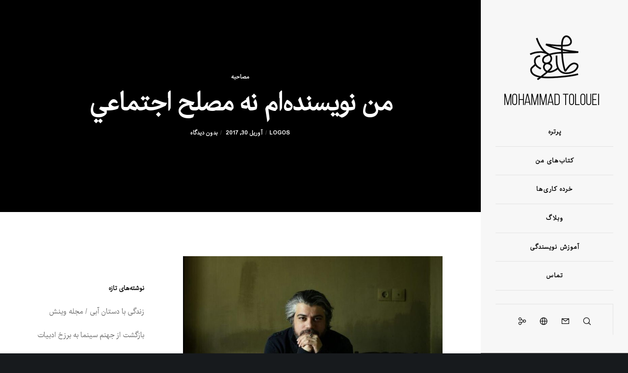

--- FILE ---
content_type: text/html; charset=UTF-8
request_url: https://mohammadtolouei.com/2053/%D9%85%D9%86-%D9%86%D9%88%D9%8A%D8%B3%D9%86%D8%AF%D9%87%E2%80%8C%D8%A7%D9%85-%D9%86%D9%87-%D9%85%D8%B5%D9%84%D8%AD-%D8%A7%D8%AC%D8%AA%D9%85%D8%A7%D8%B9%D9%8A/
body_size: 38296
content:
<!doctype html>
<!--[if lt IE 10]>
<html class="ie9 no-js" dir="rtl" lang="fa-IR">
<![endif]-->
<!--[if (gt IE 9)|!(IE)]><!-->

<html class="no-js" dir="rtl" lang="fa-IR"> <!--<![endif]-->

	<head>
		<meta charset="UTF-8">
				<!-- allow pinned sites -->
		<link rel="pingback" href="https://mohammadtolouei.com/xmlrpc.php">
				<meta name='robots' content='index, follow, max-image-preview:large, max-snippet:-1, max-video-preview:-1' />
	<style>img:is([sizes="auto" i], [sizes^="auto," i]) { contain-intrinsic-size: 3000px 1500px }</style>
	
	<!-- This site is optimized with the Yoast SEO plugin v25.0 - https://yoast.com/wordpress/plugins/seo/ -->
	<title>من نويسنده‌ام نه مصلح اجتماعي - محمد طلوعی</title>
	<link rel="canonical" href="https://mohammadtolouei.com/2053/من-نويسنده‌ام-نه-مصلح-اجتماعي/" />
	<meta property="og:locale" content="fa_IR" />
	<meta property="og:type" content="article" />
	<meta property="og:title" content="من نويسنده‌ام نه مصلح اجتماعي - محمد طلوعی" />
	<meta property="og:description" content="گفت‌وگو با محمد طلوعي به بهانه انتشار «آناتومي افسردگي» تانيا يزداني &#8211; روزنامه اعتماد &#8211; ماره 3793 &#8211; شنبه 9 اردیبهشت 96 محمد طلوعي متولد ١٣٥٨ در رشت، از دهه ٧٠ پا به عرصه ادبيات گذاشته است. كارش را با سرودن شعر آغاز و همزمان با فارغ‌التحصيلي در كارشناسي سينما از دانشگاه سوره و كارشناسي [&hellip;]" />
	<meta property="og:url" content="https://mohammadtolouei.com/2053/من-نويسنده‌ام-نه-مصلح-اجتماعي/" />
	<meta property="og:site_name" content="محمد طلوعی" />
	<meta property="article:published_time" content="2017-04-30T07:16:39+00:00" />
	<meta property="og:image" content="http://mohammadtolouei.com/wp-content/uploads/2017/04/photo_2017-04-24_10-14-32-e1493536583686.jpg" />
	<meta property="og:image:width" content="854" />
	<meta property="og:image:height" content="707" />
	<meta property="og:image:type" content="image/jpeg" />
	<meta name="author" content="logos" />
	<meta name="twitter:card" content="summary_large_image" />
	<meta name="twitter:label1" content="نوشته‌شده بدست" />
	<meta name="twitter:data1" content="logos" />
	<script type="application/ld+json" class="yoast-schema-graph">{"@context":"https://schema.org","@graph":[{"@type":"WebPage","@id":"https://mohammadtolouei.com/2053/%d9%85%d9%86-%d9%86%d9%88%d9%8a%d8%b3%d9%86%d8%af%d9%87%e2%80%8c%d8%a7%d9%85-%d9%86%d9%87-%d9%85%d8%b5%d9%84%d8%ad-%d8%a7%d8%ac%d8%aa%d9%85%d8%a7%d8%b9%d9%8a/","url":"https://mohammadtolouei.com/2053/%d9%85%d9%86-%d9%86%d9%88%d9%8a%d8%b3%d9%86%d8%af%d9%87%e2%80%8c%d8%a7%d9%85-%d9%86%d9%87-%d9%85%d8%b5%d9%84%d8%ad-%d8%a7%d8%ac%d8%aa%d9%85%d8%a7%d8%b9%d9%8a/","name":"من نويسنده‌ام نه مصلح اجتماعي - محمد طلوعی","isPartOf":{"@id":"https://mohammadtolouei.com/fa/#website"},"primaryImageOfPage":{"@id":"https://mohammadtolouei.com/2053/%d9%85%d9%86-%d9%86%d9%88%d9%8a%d8%b3%d9%86%d8%af%d9%87%e2%80%8c%d8%a7%d9%85-%d9%86%d9%87-%d9%85%d8%b5%d9%84%d8%ad-%d8%a7%d8%ac%d8%aa%d9%85%d8%a7%d8%b9%d9%8a/#primaryimage"},"image":{"@id":"https://mohammadtolouei.com/2053/%d9%85%d9%86-%d9%86%d9%88%d9%8a%d8%b3%d9%86%d8%af%d9%87%e2%80%8c%d8%a7%d9%85-%d9%86%d9%87-%d9%85%d8%b5%d9%84%d8%ad-%d8%a7%d8%ac%d8%aa%d9%85%d8%a7%d8%b9%d9%8a/#primaryimage"},"thumbnailUrl":"https://mohammadtolouei.com/wp-content/uploads/2017/04/photo_2017-04-24_10-14-32-e1493536583686.jpg","datePublished":"2017-04-30T07:16:39+00:00","author":{"@id":"https://mohammadtolouei.com/fa/#/schema/person/d4cd2eebc18034dcee6667895c545729"},"breadcrumb":{"@id":"https://mohammadtolouei.com/2053/%d9%85%d9%86-%d9%86%d9%88%d9%8a%d8%b3%d9%86%d8%af%d9%87%e2%80%8c%d8%a7%d9%85-%d9%86%d9%87-%d9%85%d8%b5%d9%84%d8%ad-%d8%a7%d8%ac%d8%aa%d9%85%d8%a7%d8%b9%d9%8a/#breadcrumb"},"inLanguage":"fa-IR","potentialAction":[{"@type":"ReadAction","target":["https://mohammadtolouei.com/2053/%d9%85%d9%86-%d9%86%d9%88%d9%8a%d8%b3%d9%86%d8%af%d9%87%e2%80%8c%d8%a7%d9%85-%d9%86%d9%87-%d9%85%d8%b5%d9%84%d8%ad-%d8%a7%d8%ac%d8%aa%d9%85%d8%a7%d8%b9%d9%8a/"]}]},{"@type":"ImageObject","inLanguage":"fa-IR","@id":"https://mohammadtolouei.com/2053/%d9%85%d9%86-%d9%86%d9%88%d9%8a%d8%b3%d9%86%d8%af%d9%87%e2%80%8c%d8%a7%d9%85-%d9%86%d9%87-%d9%85%d8%b5%d9%84%d8%ad-%d8%a7%d8%ac%d8%aa%d9%85%d8%a7%d8%b9%d9%8a/#primaryimage","url":"https://mohammadtolouei.com/wp-content/uploads/2017/04/photo_2017-04-24_10-14-32-e1493536583686.jpg","contentUrl":"https://mohammadtolouei.com/wp-content/uploads/2017/04/photo_2017-04-24_10-14-32-e1493536583686.jpg","width":854,"height":707},{"@type":"BreadcrumbList","@id":"https://mohammadtolouei.com/2053/%d9%85%d9%86-%d9%86%d9%88%d9%8a%d8%b3%d9%86%d8%af%d9%87%e2%80%8c%d8%a7%d9%85-%d9%86%d9%87-%d9%85%d8%b5%d9%84%d8%ad-%d8%a7%d8%ac%d8%aa%d9%85%d8%a7%d8%b9%d9%8a/#breadcrumb","itemListElement":[{"@type":"ListItem","position":1,"name":"Home","item":"https://mohammadtolouei.com/fa/"},{"@type":"ListItem","position":2,"name":"بلاگ","item":"https://mohammadtolouei.com/blog-fa/"},{"@type":"ListItem","position":3,"name":"من نويسنده‌ام نه مصلح اجتماعي"}]},{"@type":"WebSite","@id":"https://mohammadtolouei.com/fa/#website","url":"https://mohammadtolouei.com/fa/","name":"محمد طلوعی | نویسنده","description":"نویسنده","potentialAction":[{"@type":"SearchAction","target":{"@type":"EntryPoint","urlTemplate":"https://mohammadtolouei.com/fa/?s={search_term_string}"},"query-input":{"@type":"PropertyValueSpecification","valueRequired":true,"valueName":"search_term_string"}}],"inLanguage":"fa-IR"},{"@type":"Person","@id":"https://mohammadtolouei.com/fa/#/schema/person/d4cd2eebc18034dcee6667895c545729","name":"logos","image":{"@type":"ImageObject","inLanguage":"fa-IR","@id":"https://mohammadtolouei.com/fa/#/schema/person/image/","url":"https://secure.gravatar.com/avatar/f0b63096903f04ef63a5ab923a1f5c5ae7bd5d170d52a05d9249ba651b5b1c9d?s=96&d=mm&r=g","contentUrl":"https://secure.gravatar.com/avatar/f0b63096903f04ef63a5ab923a1f5c5ae7bd5d170d52a05d9249ba651b5b1c9d?s=96&d=mm&r=g","caption":"logos"},"url":"https://mohammadtolouei.com/fa/author/logos/"}]}</script>
	<!-- / Yoast SEO plugin. -->


<link rel='dns-prefetch' href='//fonts.googleapis.com' />
<link rel="alternate" type="application/rss+xml" title="محمد طلوعی &raquo; خوراک" href="https://mohammadtolouei.com/fa/feed/" />
<link rel="alternate" type="application/rss+xml" title="محمد طلوعی &raquo; خوراک دیدگاه‌ها" href="https://mohammadtolouei.com/fa/comments/feed/" />
<link rel="alternate" type="application/rss+xml" title="محمد طلوعی &raquo; من نويسنده‌ام نه مصلح اجتماعي خوراک دیدگاه‌ها" href="https://mohammadtolouei.com/2053/%d9%85%d9%86-%d9%86%d9%88%d9%8a%d8%b3%d9%86%d8%af%d9%87%e2%80%8c%d8%a7%d9%85-%d9%86%d9%87-%d9%85%d8%b5%d9%84%d8%ad-%d8%a7%d8%ac%d8%aa%d9%85%d8%a7%d8%b9%d9%8a/feed/" />
<meta name="viewport" content="width=device-width, initial-scale=1, maximum-scale=1, user-scalable=no">
<meta name="application-name" content="محمد طلوعی">
<script type="text/javascript">
/* <![CDATA[ */
window._wpemojiSettings = {"baseUrl":"https:\/\/s.w.org\/images\/core\/emoji\/16.0.1\/72x72\/","ext":".png","svgUrl":"https:\/\/s.w.org\/images\/core\/emoji\/16.0.1\/svg\/","svgExt":".svg","source":{"concatemoji":"https:\/\/mohammadtolouei.com\/wp-includes\/js\/wp-emoji-release.min.js?ver=6.8.3"}};
/*! This file is auto-generated */
!function(s,n){var o,i,e;function c(e){try{var t={supportTests:e,timestamp:(new Date).valueOf()};sessionStorage.setItem(o,JSON.stringify(t))}catch(e){}}function p(e,t,n){e.clearRect(0,0,e.canvas.width,e.canvas.height),e.fillText(t,0,0);var t=new Uint32Array(e.getImageData(0,0,e.canvas.width,e.canvas.height).data),a=(e.clearRect(0,0,e.canvas.width,e.canvas.height),e.fillText(n,0,0),new Uint32Array(e.getImageData(0,0,e.canvas.width,e.canvas.height).data));return t.every(function(e,t){return e===a[t]})}function u(e,t){e.clearRect(0,0,e.canvas.width,e.canvas.height),e.fillText(t,0,0);for(var n=e.getImageData(16,16,1,1),a=0;a<n.data.length;a++)if(0!==n.data[a])return!1;return!0}function f(e,t,n,a){switch(t){case"flag":return n(e,"\ud83c\udff3\ufe0f\u200d\u26a7\ufe0f","\ud83c\udff3\ufe0f\u200b\u26a7\ufe0f")?!1:!n(e,"\ud83c\udde8\ud83c\uddf6","\ud83c\udde8\u200b\ud83c\uddf6")&&!n(e,"\ud83c\udff4\udb40\udc67\udb40\udc62\udb40\udc65\udb40\udc6e\udb40\udc67\udb40\udc7f","\ud83c\udff4\u200b\udb40\udc67\u200b\udb40\udc62\u200b\udb40\udc65\u200b\udb40\udc6e\u200b\udb40\udc67\u200b\udb40\udc7f");case"emoji":return!a(e,"\ud83e\udedf")}return!1}function g(e,t,n,a){var r="undefined"!=typeof WorkerGlobalScope&&self instanceof WorkerGlobalScope?new OffscreenCanvas(300,150):s.createElement("canvas"),o=r.getContext("2d",{willReadFrequently:!0}),i=(o.textBaseline="top",o.font="600 32px Arial",{});return e.forEach(function(e){i[e]=t(o,e,n,a)}),i}function t(e){var t=s.createElement("script");t.src=e,t.defer=!0,s.head.appendChild(t)}"undefined"!=typeof Promise&&(o="wpEmojiSettingsSupports",i=["flag","emoji"],n.supports={everything:!0,everythingExceptFlag:!0},e=new Promise(function(e){s.addEventListener("DOMContentLoaded",e,{once:!0})}),new Promise(function(t){var n=function(){try{var e=JSON.parse(sessionStorage.getItem(o));if("object"==typeof e&&"number"==typeof e.timestamp&&(new Date).valueOf()<e.timestamp+604800&&"object"==typeof e.supportTests)return e.supportTests}catch(e){}return null}();if(!n){if("undefined"!=typeof Worker&&"undefined"!=typeof OffscreenCanvas&&"undefined"!=typeof URL&&URL.createObjectURL&&"undefined"!=typeof Blob)try{var e="postMessage("+g.toString()+"("+[JSON.stringify(i),f.toString(),p.toString(),u.toString()].join(",")+"));",a=new Blob([e],{type:"text/javascript"}),r=new Worker(URL.createObjectURL(a),{name:"wpTestEmojiSupports"});return void(r.onmessage=function(e){c(n=e.data),r.terminate(),t(n)})}catch(e){}c(n=g(i,f,p,u))}t(n)}).then(function(e){for(var t in e)n.supports[t]=e[t],n.supports.everything=n.supports.everything&&n.supports[t],"flag"!==t&&(n.supports.everythingExceptFlag=n.supports.everythingExceptFlag&&n.supports[t]);n.supports.everythingExceptFlag=n.supports.everythingExceptFlag&&!n.supports.flag,n.DOMReady=!1,n.readyCallback=function(){n.DOMReady=!0}}).then(function(){return e}).then(function(){var e;n.supports.everything||(n.readyCallback(),(e=n.source||{}).concatemoji?t(e.concatemoji):e.wpemoji&&e.twemoji&&(t(e.twemoji),t(e.wpemoji)))}))}((window,document),window._wpemojiSettings);
/* ]]> */
</script>
<link data-optimized="2" rel="stylesheet" href="https://mohammadtolouei.com/wp-content/litespeed/css/23f993055ecc26829ed47b71a2facc82.css?ver=69213" />






<style id='wp-emoji-styles-inline-css' type='text/css'>

	img.wp-smiley, img.emoji {
		display: inline !important;
		border: none !important;
		box-shadow: none !important;
		height: 1em !important;
		width: 1em !important;
		margin: 0 0.07em !important;
		vertical-align: -0.1em !important;
		background: none !important;
		padding: 0 !important;
	}
</style>

<style id='classic-theme-styles-inline-css' type='text/css'>
/*! This file is auto-generated */
.wp-block-button__link{color:#fff;background-color:#32373c;border-radius:9999px;box-shadow:none;text-decoration:none;padding:calc(.667em + 2px) calc(1.333em + 2px);font-size:1.125em}.wp-block-file__button{background:#32373c;color:#fff;text-decoration:none}
</style>
<style id='global-styles-inline-css' type='text/css'>
:root{--wp--preset--aspect-ratio--square: 1;--wp--preset--aspect-ratio--4-3: 4/3;--wp--preset--aspect-ratio--3-4: 3/4;--wp--preset--aspect-ratio--3-2: 3/2;--wp--preset--aspect-ratio--2-3: 2/3;--wp--preset--aspect-ratio--16-9: 16/9;--wp--preset--aspect-ratio--9-16: 9/16;--wp--preset--color--black: #000000;--wp--preset--color--cyan-bluish-gray: #abb8c3;--wp--preset--color--white: #ffffff;--wp--preset--color--pale-pink: #f78da7;--wp--preset--color--vivid-red: #cf2e2e;--wp--preset--color--luminous-vivid-orange: #ff6900;--wp--preset--color--luminous-vivid-amber: #fcb900;--wp--preset--color--light-green-cyan: #7bdcb5;--wp--preset--color--vivid-green-cyan: #00d084;--wp--preset--color--pale-cyan-blue: #8ed1fc;--wp--preset--color--vivid-cyan-blue: #0693e3;--wp--preset--color--vivid-purple: #9b51e0;--wp--preset--gradient--vivid-cyan-blue-to-vivid-purple: linear-gradient(135deg,rgba(6,147,227,1) 0%,rgb(155,81,224) 100%);--wp--preset--gradient--light-green-cyan-to-vivid-green-cyan: linear-gradient(135deg,rgb(122,220,180) 0%,rgb(0,208,130) 100%);--wp--preset--gradient--luminous-vivid-amber-to-luminous-vivid-orange: linear-gradient(135deg,rgba(252,185,0,1) 0%,rgba(255,105,0,1) 100%);--wp--preset--gradient--luminous-vivid-orange-to-vivid-red: linear-gradient(135deg,rgba(255,105,0,1) 0%,rgb(207,46,46) 100%);--wp--preset--gradient--very-light-gray-to-cyan-bluish-gray: linear-gradient(135deg,rgb(238,238,238) 0%,rgb(169,184,195) 100%);--wp--preset--gradient--cool-to-warm-spectrum: linear-gradient(135deg,rgb(74,234,220) 0%,rgb(151,120,209) 20%,rgb(207,42,186) 40%,rgb(238,44,130) 60%,rgb(251,105,98) 80%,rgb(254,248,76) 100%);--wp--preset--gradient--blush-light-purple: linear-gradient(135deg,rgb(255,206,236) 0%,rgb(152,150,240) 100%);--wp--preset--gradient--blush-bordeaux: linear-gradient(135deg,rgb(254,205,165) 0%,rgb(254,45,45) 50%,rgb(107,0,62) 100%);--wp--preset--gradient--luminous-dusk: linear-gradient(135deg,rgb(255,203,112) 0%,rgb(199,81,192) 50%,rgb(65,88,208) 100%);--wp--preset--gradient--pale-ocean: linear-gradient(135deg,rgb(255,245,203) 0%,rgb(182,227,212) 50%,rgb(51,167,181) 100%);--wp--preset--gradient--electric-grass: linear-gradient(135deg,rgb(202,248,128) 0%,rgb(113,206,126) 100%);--wp--preset--gradient--midnight: linear-gradient(135deg,rgb(2,3,129) 0%,rgb(40,116,252) 100%);--wp--preset--font-size--small: 13px;--wp--preset--font-size--medium: 20px;--wp--preset--font-size--large: 36px;--wp--preset--font-size--x-large: 42px;--wp--preset--spacing--20: 0.44rem;--wp--preset--spacing--30: 0.67rem;--wp--preset--spacing--40: 1rem;--wp--preset--spacing--50: 1.5rem;--wp--preset--spacing--60: 2.25rem;--wp--preset--spacing--70: 3.38rem;--wp--preset--spacing--80: 5.06rem;--wp--preset--shadow--natural: 6px 6px 9px rgba(0, 0, 0, 0.2);--wp--preset--shadow--deep: 12px 12px 50px rgba(0, 0, 0, 0.4);--wp--preset--shadow--sharp: 6px 6px 0px rgba(0, 0, 0, 0.2);--wp--preset--shadow--outlined: 6px 6px 0px -3px rgba(255, 255, 255, 1), 6px 6px rgba(0, 0, 0, 1);--wp--preset--shadow--crisp: 6px 6px 0px rgba(0, 0, 0, 1);}:where(.is-layout-flex){gap: 0.5em;}:where(.is-layout-grid){gap: 0.5em;}body .is-layout-flex{display: flex;}.is-layout-flex{flex-wrap: wrap;align-items: center;}.is-layout-flex > :is(*, div){margin: 0;}body .is-layout-grid{display: grid;}.is-layout-grid > :is(*, div){margin: 0;}:where(.wp-block-columns.is-layout-flex){gap: 2em;}:where(.wp-block-columns.is-layout-grid){gap: 2em;}:where(.wp-block-post-template.is-layout-flex){gap: 1.25em;}:where(.wp-block-post-template.is-layout-grid){gap: 1.25em;}.has-black-color{color: var(--wp--preset--color--black) !important;}.has-cyan-bluish-gray-color{color: var(--wp--preset--color--cyan-bluish-gray) !important;}.has-white-color{color: var(--wp--preset--color--white) !important;}.has-pale-pink-color{color: var(--wp--preset--color--pale-pink) !important;}.has-vivid-red-color{color: var(--wp--preset--color--vivid-red) !important;}.has-luminous-vivid-orange-color{color: var(--wp--preset--color--luminous-vivid-orange) !important;}.has-luminous-vivid-amber-color{color: var(--wp--preset--color--luminous-vivid-amber) !important;}.has-light-green-cyan-color{color: var(--wp--preset--color--light-green-cyan) !important;}.has-vivid-green-cyan-color{color: var(--wp--preset--color--vivid-green-cyan) !important;}.has-pale-cyan-blue-color{color: var(--wp--preset--color--pale-cyan-blue) !important;}.has-vivid-cyan-blue-color{color: var(--wp--preset--color--vivid-cyan-blue) !important;}.has-vivid-purple-color{color: var(--wp--preset--color--vivid-purple) !important;}.has-black-background-color{background-color: var(--wp--preset--color--black) !important;}.has-cyan-bluish-gray-background-color{background-color: var(--wp--preset--color--cyan-bluish-gray) !important;}.has-white-background-color{background-color: var(--wp--preset--color--white) !important;}.has-pale-pink-background-color{background-color: var(--wp--preset--color--pale-pink) !important;}.has-vivid-red-background-color{background-color: var(--wp--preset--color--vivid-red) !important;}.has-luminous-vivid-orange-background-color{background-color: var(--wp--preset--color--luminous-vivid-orange) !important;}.has-luminous-vivid-amber-background-color{background-color: var(--wp--preset--color--luminous-vivid-amber) !important;}.has-light-green-cyan-background-color{background-color: var(--wp--preset--color--light-green-cyan) !important;}.has-vivid-green-cyan-background-color{background-color: var(--wp--preset--color--vivid-green-cyan) !important;}.has-pale-cyan-blue-background-color{background-color: var(--wp--preset--color--pale-cyan-blue) !important;}.has-vivid-cyan-blue-background-color{background-color: var(--wp--preset--color--vivid-cyan-blue) !important;}.has-vivid-purple-background-color{background-color: var(--wp--preset--color--vivid-purple) !important;}.has-black-border-color{border-color: var(--wp--preset--color--black) !important;}.has-cyan-bluish-gray-border-color{border-color: var(--wp--preset--color--cyan-bluish-gray) !important;}.has-white-border-color{border-color: var(--wp--preset--color--white) !important;}.has-pale-pink-border-color{border-color: var(--wp--preset--color--pale-pink) !important;}.has-vivid-red-border-color{border-color: var(--wp--preset--color--vivid-red) !important;}.has-luminous-vivid-orange-border-color{border-color: var(--wp--preset--color--luminous-vivid-orange) !important;}.has-luminous-vivid-amber-border-color{border-color: var(--wp--preset--color--luminous-vivid-amber) !important;}.has-light-green-cyan-border-color{border-color: var(--wp--preset--color--light-green-cyan) !important;}.has-vivid-green-cyan-border-color{border-color: var(--wp--preset--color--vivid-green-cyan) !important;}.has-pale-cyan-blue-border-color{border-color: var(--wp--preset--color--pale-cyan-blue) !important;}.has-vivid-cyan-blue-border-color{border-color: var(--wp--preset--color--vivid-cyan-blue) !important;}.has-vivid-purple-border-color{border-color: var(--wp--preset--color--vivid-purple) !important;}.has-vivid-cyan-blue-to-vivid-purple-gradient-background{background: var(--wp--preset--gradient--vivid-cyan-blue-to-vivid-purple) !important;}.has-light-green-cyan-to-vivid-green-cyan-gradient-background{background: var(--wp--preset--gradient--light-green-cyan-to-vivid-green-cyan) !important;}.has-luminous-vivid-amber-to-luminous-vivid-orange-gradient-background{background: var(--wp--preset--gradient--luminous-vivid-amber-to-luminous-vivid-orange) !important;}.has-luminous-vivid-orange-to-vivid-red-gradient-background{background: var(--wp--preset--gradient--luminous-vivid-orange-to-vivid-red) !important;}.has-very-light-gray-to-cyan-bluish-gray-gradient-background{background: var(--wp--preset--gradient--very-light-gray-to-cyan-bluish-gray) !important;}.has-cool-to-warm-spectrum-gradient-background{background: var(--wp--preset--gradient--cool-to-warm-spectrum) !important;}.has-blush-light-purple-gradient-background{background: var(--wp--preset--gradient--blush-light-purple) !important;}.has-blush-bordeaux-gradient-background{background: var(--wp--preset--gradient--blush-bordeaux) !important;}.has-luminous-dusk-gradient-background{background: var(--wp--preset--gradient--luminous-dusk) !important;}.has-pale-ocean-gradient-background{background: var(--wp--preset--gradient--pale-ocean) !important;}.has-electric-grass-gradient-background{background: var(--wp--preset--gradient--electric-grass) !important;}.has-midnight-gradient-background{background: var(--wp--preset--gradient--midnight) !important;}.has-small-font-size{font-size: var(--wp--preset--font-size--small) !important;}.has-medium-font-size{font-size: var(--wp--preset--font-size--medium) !important;}.has-large-font-size{font-size: var(--wp--preset--font-size--large) !important;}.has-x-large-font-size{font-size: var(--wp--preset--font-size--x-large) !important;}
:where(.wp-block-post-template.is-layout-flex){gap: 1.25em;}:where(.wp-block-post-template.is-layout-grid){gap: 1.25em;}
:where(.wp-block-columns.is-layout-flex){gap: 2em;}:where(.wp-block-columns.is-layout-grid){gap: 2em;}
:root :where(.wp-block-pullquote){font-size: 1.5em;line-height: 1.6;}
</style>







<style id='movedo-grve-custom-style-inline-css' type='text/css'>
 body { font-size: 14px; font-family: "Hind Siliguri"; font-weight: 400; line-height: 24px; letter-spacing: 0px; } #grve-header .grve-logo.grve-logo-text a { font-family: Poppins; font-weight: 700; font-style: normal; font-size: 36px; text-transform: none; letter-spacing: 0px; } .grve-main-menu .grve-wrapper > ul > li > a, .grve-main-menu .grve-wrapper > ul > li.megamenu > ul > li > a, .grve-toggle-hiddenarea .grve-label, .grve-main-menu .grve-wrapper > ul > li ul li.grve-goback a { font-family: Poppins; font-weight: 600; font-style: normal; font-size: 12px; text-transform: uppercase; letter-spacing: 1px; } .grve-slide-menu .grve-main-menu .grve-wrapper ul li.megamenu ul li:not(.grve-goback) > a, .grve-main-menu .grve-wrapper > ul > li ul li a, #grve-header .grve-shoppin-cart-content { font-family: Poppins; font-weight: 500; font-style: normal; font-size: 12px; text-transform: none; letter-spacing: 0px; } .grve-main-menu .grve-menu-description { font-family: Poppins; font-weight: 400; font-style: normal; font-size: 11px; text-transform: none; letter-spacing: 0px; } #grve-hidden-menu .grve-hiddenarea-content .grve-menu > li > a, #grve-responsive-anchor .grve-hiddenarea-content .grve-menu > li > a, #grve-hidden-menu ul.grve-menu > li.megamenu > ul > li > a, #grve-hidden-menu ul.grve-menu > li ul li.grve-goback a { font-family: Poppins; font-weight: 600; font-style: normal; font-size: 12px; text-transform: uppercase; } #grve-hidden-menu.grve-slide-menu ul li.megamenu ul li:not(.grve-goback) > a, #grve-hidden-menu.grve-slide-menu ul li ul li:not(.grve-goback) > a, #grve-hidden-menu.grve-toggle-menu ul li.megamenu ul li > a, #grve-hidden-menu.grve-toggle-menu ul li ul li > a, #grve-responsive-anchor ul li ul li > a { font-family: Poppins; font-weight: 500; font-style: normal; font-size: 12px; text-transform: none; letter-spacing: 0px; } #grve-hidden-menu .grve-menu-description { font-family: Poppins; font-weight: 400; font-style: normal; font-size: 11px; text-transform: none; letter-spacing: 0px; } h1, .grve-h1, #grve-theme-wrapper .grve-modal .grve-search input[type='text'], .grve-dropcap span, p.grve-dropcap:first-letter { font-family: Poppins; font-weight: 700; font-style: normal; text-transform: none; font-size: 30px; line-height: 36px; letter-spacing: -1.5px; } h2, .grve-h2 { font-family: Poppins; font-weight: 600; font-style: normal; text-transform: none; font-size: 24px; line-height: 30px; letter-spacing: 0px; } h3, .grve-h3 { font-family: Poppins; font-weight: 600; font-style: normal; text-transform: none; font-size: 20px; line-height: 28px; letter-spacing: 0px; } h4, .grve-h4 { font-family: Poppins; font-weight: 600; font-style: normal; text-transform: none; font-size: 18px; line-height: 24px; letter-spacing: 0px; } h5, .grve-h5 { font-family: Poppins; font-weight: 600; font-style: normal; text-transform: none; font-size: 16px; line-height: 20px; letter-spacing: 0px; } h6, .grve-h6, .vc_tta.vc_general .vc_tta-panel-title, #grve-main-content .vc_tta.vc_general .vc_tta-tab > a { font-family: Poppins; font-weight: 600; font-style: normal; text-transform: none; font-size: 14px; line-height: 18px; letter-spacing: 0px; } #grve-page-title .grve-title, #grve-blog-title .grve-title, #grve-search-page-title .grve-title { font-family: Poppins; font-weight: 700; font-style: normal; font-size: 48px; text-transform: none; line-height: 60px; letter-spacing: -1.3px; } #grve-page-title .grve-description, #grve-blog-title .grve-description, #grve-blog-title .grve-description p, #grve-search-page-title .grve-description { font-family: "Hind Siliguri"; font-weight: 400; font-style: normal; font-size: 20px; text-transform: none; line-height: 30px; letter-spacing: 0px; } #grve-post-title .grve-title-categories { font-family: Poppins; font-weight: 700; font-style: normal; font-size: 11px; text-transform: uppercase; line-height: 14px; letter-spacing: 2px; } #grve-post-title .grve-post-meta, #grve-post-title .grve-post-meta li { font-family: Poppins; font-weight: 600; font-style: normal; font-size: 11px; text-transform: uppercase; line-height: 24px; letter-spacing: 0px; } .grve-single-simple-title { font-family: Poppins; font-weight: 600; font-style: normal; font-size: 36px; text-transform: none; line-height: 48px; letter-spacing: 0px; } #grve-post-title .grve-title { font-family: Poppins; font-weight: 700; font-style: normal; font-size: 48px; text-transform: none; line-height: 60px; letter-spacing: -1.3px; } #grve-post-title .grve-description { font-family: "Hind Siliguri"; font-weight: 400; font-style: normal; font-size: 20px; text-transform: none; line-height: 30px; letter-spacing: 1px; } #grve-portfolio-title .grve-title { font-family: Poppins; font-weight: 700; font-style: normal; font-size: 48px; text-transform: none; line-height: 60px; letter-spacing: 0px; } #grve-portfolio-title .grve-description { font-family: "Hind Siliguri"; font-weight: 400; font-style: normal; font-size: 20px; text-transform: none; line-height: 30px; letter-spacing: 1px; } #grve-forum-title .grve-title { font-family: Poppins; font-weight: 700; font-style: normal; font-size: 48px; text-transform: none; line-height: 60px; letter-spacing: 0px; } .grve-product-area .product_title { font-family: Poppins; font-weight: 700; font-style: normal; font-size: 48px; text-transform: none; line-height: 60px; letter-spacing: 0px; } #grve-entry-summary .grve-short-description p { font-family: "Hind Siliguri"; font-weight: 400; font-style: normal; font-size: 16px; text-transform: none; line-height: 28px; letter-spacing: 0px; } #grve-product-title .grve-title, #grve-product-tax-title .grve-title, .woocommerce-page #grve-page-title .grve-title { font-family: Poppins; font-weight: 700; font-style: normal; font-size: 60px; text-transform: none; line-height: 72px; letter-spacing: 0px; } #grve-product-title .grve-description, #grve-product-tax-title .grve-description, #grve-product-tax-title .grve-description p, .woocommerce-page #grve-page-title .grve-description { font-family: "Hind Siliguri"; font-weight: 400; font-style: normal; font-size: 20px; text-transform: none; line-height: 30px; letter-spacing: 0px; } .grve-event-simple-title { font-family: Poppins; font-weight: 700; font-style: normal; font-size: 48px; text-transform: none; line-height: 60px; letter-spacing: 0px; } #grve-event-title .grve-title, #grve-event-tax-title .grve-title { font-family: Poppins; font-weight: 700; font-style: normal; font-size: 60px; text-transform: none; line-height: 72px; letter-spacing: 0px; } #grve-event-title .grve-description, #grve-event-tax-title .grve-description, #grve-event-tax-title .grve-description p { font-family: "Hind Siliguri"; font-weight: 400; font-style: normal; font-size: 20px; text-transform: none; line-height: 30px; letter-spacing: 0px; } #grve-feature-section .grve-subheading { font-family: Poppins; font-weight: 400; font-style: normal; font-size: 16px; text-transform: none; line-height: 30px; letter-spacing: 0px; } #grve-feature-section .grve-title { font-family: Poppins; font-weight: 700; font-style: normal; font-size: 48px; text-transform: none; line-height: 60px; letter-spacing: -1.3px; } #grve-feature-section .grve-description { font-family: "Hind Siliguri"; font-weight: 400; font-style: normal; font-size: 20px; text-transform: none; line-height: 30px; letter-spacing: 1px; } #grve-feature-section.grve-fullscreen .grve-subheading { font-family: Poppins; font-weight: 400; font-style: normal; font-size: 16px; text-transform: none; line-height: 30px; letter-spacing: 0px; } #grve-feature-section.grve-fullscreen .grve-title { font-family: Poppins; font-weight: 700; font-style: normal; font-size: 90px; text-transform: none; line-height: 100px; letter-spacing: -2px; } #grve-feature-section.grve-fullscreen .grve-description { font-family: "Hind Siliguri"; font-weight: 400; font-style: normal; font-size: 24px; text-transform: none; line-height: 30px; letter-spacing: 0px; } .grve-leader-text, .grve-leader-text p, p.grve-leader-text { font-family: "Hind Siliguri"; font-weight: 300; font-style: normal; font-size: 18px; text-transform: none; line-height: 30px; letter-spacing: 0px; } .grve-subtitle, .grve-subtitle p, .grve-subtitle-text { font-family: "Hind Siliguri"; font-weight: 400; font-style: normal; font-size: 12px; text-transform: none; line-height: 16px; letter-spacing: 0px; } .grve-small-text, span.wpcf7-not-valid-tip, div.wpcf7-mail-sent-ok, div.wpcf7-validation-errors, .grve-post-meta-wrapper .grve-categories li { font-family: "Hind Siliguri"; font-weight: 400; font-style: normal; font-size: 11px; text-transform: uppercase; letter-spacing: 0.5px; } .grve-quote-text, blockquote p { font-family: Georgia, serif; font-weight: 400; font-style: italic; font-size: 24px; line-height: 40px; text-transform: none; letter-spacing: 0px; } .grve-link-text, .grve-btn, input[type='submit'], input[type='reset'], input[type='button'], button:not(.mfp-arrow):not(.grve-search-btn), #grve-header .grve-shoppin-cart-content .total, #grve-header .grve-shoppin-cart-content .button, #cancel-comment-reply-link, .grve-anchor-menu .grve-anchor-wrapper .grve-container > ul > li > a, .grve-anchor-menu .grve-anchor-wrapper .grve-container ul.sub-menu li a, h3#reply-title { font-family: Poppins !important; font-weight: 600 !important; font-style: normal; font-size: 11px !important; text-transform: uppercase; letter-spacing: 0px; } .grve-btn.grve-btn-extrasmall, .widget.woocommerce button[type='submit'] { font-size: 8px !important; } .grve-btn.grve-btn-small { font-size: 9px !important; } .grve-btn.grve-btn-large { font-size: 13px !important; } .grve-btn.grve-btn-extralarge { font-size: 15px !important; } .grve-widget-title { font-family: Poppins; font-weight: 600; font-style: normal; font-size: 12px; text-transform: uppercase; line-height: 24px; letter-spacing: 0px; } .widget, .widgets, .widget p { font-family: "Hind Siliguri"; font-weight: 400; font-style: normal; font-size: 14px; text-transform: none; line-height: 24px; letter-spacing: 0px; } .single-post #grve-single-content, .single-product #tab-description, .single-tribe_events #grve-single-content { font-size: 18px; font-family: "Hind Siliguri"; font-weight: 400; line-height: 30px; letter-spacing: 0px; } .grve-custom-font-1, #grve-feature-section .grve-subheading.grve-custom-font-1, #grve-feature-section.grve-fullscreen .grve-subheading.grve-custom-font-1, #grve-feature-section .grve-title.grve-custom-font-1, #grve-feature-section.grve-fullscreen .grve-title.grve-custom-font-1, #grve-feature-section .grve-description.grve-custom-font-1, #grve-feature-section.grve-fullscreen .grve-description.grve-custom-font-1 { font-family: Arial, Helvetica, sans-serif; font-weight: normal; font-style: normal; text-transform: none; letter-spacing: 0px; } .grve-custom-font-2, #grve-feature-section .grve-subheading.grve-custom-font-2, #grve-feature-section.grve-fullscreen .grve-subheading.grve-custom-font-2, #grve-feature-section .grve-title.grve-custom-font-2, #grve-feature-section.grve-fullscreen .grve-title.grve-custom-font-2, #grve-feature-section .grve-description.grve-custom-font-2, #grve-feature-section.grve-fullscreen .grve-description.grve-custom-font-2 { font-family: Arial, Helvetica, sans-serif; font-weight: normal; font-style: normal; text-transform: none; letter-spacing: 0px; } .grve-custom-font-3, #grve-feature-section .grve-subheading.grve-custom-font-3, #grve-feature-section.grve-fullscreen .grve-subheading.grve-custom-font-3, #grve-feature-section .grve-title.grve-custom-font-3, #grve-feature-section.grve-fullscreen .grve-title.grve-custom-font-3, #grve-feature-section .grve-description.grve-custom-font-3, #grve-feature-section.grve-fullscreen .grve-description.grve-custom-font-3 { font-family: Arial, Helvetica, sans-serif; font-weight: normal; font-style: normal; text-transform: none; letter-spacing: 0px; } .grve-custom-font-4, #grve-feature-section .grve-subheading.grve-custom-font-4, #grve-feature-section.grve-fullscreen .grve-subheading.grve-custom-font-4, #grve-feature-section .grve-title.grve-custom-font-4, #grve-feature-section.grve-fullscreen .grve-title.grve-custom-font-4, #grve-feature-section .grve-description.grve-custom-font-4, #grve-feature-section.grve-fullscreen .grve-description.grve-custom-font-4 { font-family: Arial, Helvetica, sans-serif; font-weight: normal; font-style: normal; text-transform: none; letter-spacing: 0px; } .grve-blog-leader .grve-post-list .grve-post-content p { max-height: 48px; } @media only screen and (min-width: 1201px) and (max-width: 1440px) { } @media only screen and (min-width: 960px) and (max-width: 1200px) { h1,.grve-h1,#grve-theme-wrapper .grve-modal .grve-search input[type="text"],.grve-dropcap span,p.grve-dropcap:first-letter { font-size: 27px; line-height: 1.2em; } .grve-h1.grve-heading-120 { font-size: 23px; } .grve-h1.grve-heading-140 { font-size: 23px; } .grve-h1.grve-heading-160 { font-size: 23px; } .grve-h1.grve-heading-180 { font-size: 23px; } .grve-h1.grve-heading-200 { font-size: 19px; } .grve-h1.grve-heading-250 { font-size: 16px; } .grve-h1.grve-heading-300 { font-size: 16px; } h2,.grve-h2 { font-size: 22px; line-height: 1.25em; } .grve-h2.grve-heading-120 { font-size: 19px; } .grve-h2.grve-heading-140 { font-size: 19px; } .grve-h2.grve-heading-160 { font-size: 19px; } .grve-h2.grve-heading-180 { font-size: 19px; } .grve-h2.grve-heading-200 { font-size: 15px; } .grve-h2.grve-heading-250 { font-size: 13px; } .grve-h2.grve-heading-300 { font-size: 13px; } h3,.grve-h3 { font-size: 18px; line-height: 1.4em; } .grve-h3.grve-heading-120 { font-size: 16px; } .grve-h3.grve-heading-140 { font-size: 16px; } .grve-h3.grve-heading-160 { font-size: 16px; } .grve-h3.grve-heading-180 { font-size: 16px; } .grve-h3.grve-heading-200 { font-size: 13px; } .grve-h3.grve-heading-250 { font-size: 11px; } .grve-h3.grve-heading-300 { font-size: 11px; } .grve-h4.grve-heading-120 { font-size: 14px; } .grve-h4.grve-heading-140 { font-size: 14px; } .grve-h4.grve-heading-160 { font-size: 14px; } .grve-h4.grve-heading-180 { font-size: 14px; } .grve-h4.grve-heading-200 { font-size: 12px; } .grve-h4.grve-heading-250 { font-size: 10px; } .grve-h4.grve-heading-300 { font-size: 10px; } .grve-h5.grve-heading-140 { font-size: 13px; } .grve-h5.grve-heading-160 { font-size: 13px; } .grve-h5.grve-heading-180 { font-size: 13px; } .grve-h5.grve-heading-200 { font-size: 10px; } .grve-h5.grve-heading-250 { font-size: 8px; } .grve-h5.grve-heading-300 { font-size: 8px; } .grve-h6.grve-heading-160 { font-size: 11px; } .grve-h6.grve-heading-180 { font-size: 11px; } .grve-h6.grve-heading-200 { font-size: 9px; } .grve-h6.grve-heading-250 { font-size: 7px; } .grve-h6.grve-heading-300 { font-size: 7px; } #grve-page-title .grve-title,#grve-blog-title .grve-title,#grve-search-page-title .grve-title { font-size: 43px; line-height: 1.25em; } #grve-post-title .grve-title { font-size: 43px; line-height: 1.25em; } .grve-single-simple-title { font-size: 32px; line-height: 1.33em; } #grve-portfolio-title .grve-title { font-size: 43px; line-height: 1.25em; } #grve-forum-title .grve-title { font-size: 43px; line-height: 1.25em; } .grve-product-area .product_title { font-size: 43px; line-height: 1.25em; } #grve-product-title .grve-title,#grve-product-tax-title .grve-title,.woocommerce-page #grve-page-title .grve-title { font-size: 54px; line-height: 1.2em; } .grve-event-simple-title { font-size: 43px; line-height: 1.25em; } #grve-event-title .grve-title,#grve-event-tax-title .grve-title { font-size: 54px; line-height: 1.2em; } #grve-feature-section .grve-title { font-size: 43px; line-height: 1.25em; } #grve-feature-section.grve-fullscreen .grve-title { font-size: 81px; line-height: 1.11em; } #grve-feature-section.grve-fullscreen .grve-description { font-size: 22px; line-height: 1.25em; } #grve-page-title .grve-description,#grve-blog-title .grve-description,#grve-blog-title .grve-description p,#grve-search-page-title .grve-description { font-size: 18px; line-height: 1.5em; } #grve-post-title .grve-description { font-size: 18px; line-height: 1.5em; } #grve-entry-summary .grve-short-description p { font-size: 14px; line-height: 1.75em; } #grve-product-title .grve-description,#grve-product-tax-title .grve-description,#grve-product-tax-title .grve-description p,.woocommerce-page #grve-page-title .grve-description { font-size: 18px; line-height: 1.5em; } #grve-event-title .grve-description,#grve-event-tax-title .grve-description,#grve-event-tax-title .grve-description p { font-size: 18px; line-height: 1.5em; } #grve-feature-section .grve-subheading { font-size: 14px; line-height: 1.88em; } #grve-feature-section.grve-fullscreen .grve-subheading { font-size: 14px; line-height: 1.88em; } #grve-feature-section .grve-description { font-size: 18px; line-height: 1.5em; } .grve-leader-text,.grve-leader-text p,p.grve-leader-text { font-size: 16px; line-height: 1.67em; } .grve-quote-text,blockquote p { font-size: 22px; line-height: 1.67em; } } @media only screen and (min-width: 768px) and (max-width: 959px) { h1,.grve-h1,#grve-theme-wrapper .grve-modal .grve-search input[type="text"],.grve-dropcap span,p.grve-dropcap:first-letter { font-size: 24px; line-height: 1.2em; } .grve-h1.grve-heading-120 { font-size: 21px; } .grve-h1.grve-heading-140 { font-size: 21px; } .grve-h1.grve-heading-160 { font-size: 21px; } .grve-h1.grve-heading-180 { font-size: 21px; } .grve-h1.grve-heading-200 { font-size: 17px; } .grve-h1.grve-heading-250 { font-size: 14px; } .grve-h1.grve-heading-300 { font-size: 14px; } h2,.grve-h2 { font-size: 19px; line-height: 1.25em; } .grve-h2.grve-heading-120 { font-size: 17px; } .grve-h2.grve-heading-140 { font-size: 17px; } .grve-h2.grve-heading-160 { font-size: 17px; } .grve-h2.grve-heading-180 { font-size: 17px; } .grve-h2.grve-heading-200 { font-size: 14px; } .grve-h2.grve-heading-250 { font-size: 11px; } .grve-h2.grve-heading-300 { font-size: 11px; } h3,.grve-h3 { font-size: 16px; line-height: 1.4em; } .grve-h3.grve-heading-120 { font-size: 14px; } .grve-h3.grve-heading-140 { font-size: 14px; } .grve-h3.grve-heading-160 { font-size: 14px; } .grve-h3.grve-heading-180 { font-size: 14px; } .grve-h3.grve-heading-200 { font-size: 11px; } .grve-h3.grve-heading-250 { font-size: 9px; } .grve-h3.grve-heading-300 { font-size: 9px; } .grve-h4.grve-heading-120 { font-size: 13px; } .grve-h4.grve-heading-140 { font-size: 13px; } .grve-h4.grve-heading-160 { font-size: 13px; } .grve-h4.grve-heading-180 { font-size: 13px; } .grve-h4.grve-heading-200 { font-size: 10px; } .grve-h4.grve-heading-250 { font-size: 8px; } .grve-h4.grve-heading-300 { font-size: 8px; } .grve-h5.grve-heading-140 { font-size: 11px; } .grve-h5.grve-heading-160 { font-size: 11px; } .grve-h5.grve-heading-180 { font-size: 11px; } .grve-h5.grve-heading-200 { font-size: 9px; } .grve-h5.grve-heading-250 { font-size: 8px; } .grve-h5.grve-heading-300 { font-size: 8px; } .grve-h6.grve-heading-160 { font-size: 10px; } .grve-h6.grve-heading-180 { font-size: 10px; } .grve-h6.grve-heading-200 { font-size: 8px; } .grve-h6.grve-heading-250 { font-size: 7px; } .grve-h6.grve-heading-300 { font-size: 7px; } #grve-page-title .grve-title,#grve-blog-title .grve-title,#grve-search-page-title .grve-title { font-size: 41px; line-height: 1.25em; } #grve-post-title .grve-title { font-size: 41px; line-height: 1.25em; } .grve-single-simple-title { font-size: 31px; line-height: 1.33em; } #grve-portfolio-title .grve-title { font-size: 41px; line-height: 1.25em; } #grve-forum-title .grve-title { font-size: 41px; line-height: 1.25em; } .grve-product-area .product_title { font-size: 41px; line-height: 1.25em; } #grve-product-title .grve-title,#grve-product-tax-title .grve-title,.woocommerce-page #grve-page-title .grve-title { font-size: 51px; line-height: 1.2em; } .grve-event-simple-title { font-size: 41px; line-height: 1.25em; } #grve-event-title .grve-title,#grve-event-tax-title .grve-title { font-size: 51px; line-height: 1.2em; } #grve-feature-section .grve-title { font-size: 41px; line-height: 1.25em; } #grve-feature-section.grve-fullscreen .grve-title { font-size: 77px; line-height: 1.11em; } #grve-feature-section.grve-fullscreen .grve-description { font-size: 20px; line-height: 1.25em; } #grve-page-title .grve-description,#grve-blog-title .grve-description,#grve-blog-title .grve-description p,#grve-search-page-title .grve-description { font-size: 16px; line-height: 1.5em; } #grve-post-title .grve-description { font-size: 16px; line-height: 1.5em; } #grve-entry-summary .grve-short-description p { font-size: 13px; line-height: 1.75em; } #grve-product-title .grve-description,#grve-product-tax-title .grve-description,#grve-product-tax-title .grve-description p,.woocommerce-page #grve-page-title .grve-description { font-size: 16px; line-height: 1.5em; } #grve-event-title .grve-description,#grve-event-tax-title .grve-description,#grve-event-tax-title .grve-description p { font-size: 16px; line-height: 1.5em; } #grve-feature-section .grve-subheading { font-size: 13px; line-height: 1.88em; } #grve-feature-section.grve-fullscreen .grve-subheading { font-size: 13px; line-height: 1.88em; } #grve-feature-section .grve-description { font-size: 16px; line-height: 1.5em; } .grve-leader-text,.grve-leader-text p,p.grve-leader-text { font-size: 14px; line-height: 1.67em; } .grve-quote-text,blockquote p { font-size: 19px; line-height: 1.67em; } } @media only screen and (max-width: 767px) { h1,.grve-h1,#grve-theme-wrapper .grve-modal .grve-search input[type="text"],.grve-dropcap span,p.grve-dropcap:first-letter { font-size: 21px; line-height: 1.2em; } .grve-h1.grve-heading-120 { font-size: 18px; } .grve-h1.grve-heading-140 { font-size: 18px; } .grve-h1.grve-heading-160 { font-size: 18px; } .grve-h1.grve-heading-180 { font-size: 18px; } .grve-h1.grve-heading-200 { font-size: 15px; } .grve-h1.grve-heading-250 { font-size: 12px; } .grve-h1.grve-heading-300 { font-size: 12px; } h2,.grve-h2 { font-size: 17px; line-height: 1.25em; } .grve-h2.grve-heading-120 { font-size: 15px; } .grve-h2.grve-heading-140 { font-size: 15px; } .grve-h2.grve-heading-160 { font-size: 15px; } .grve-h2.grve-heading-180 { font-size: 15px; } .grve-h2.grve-heading-200 { font-size: 12px; } .grve-h2.grve-heading-250 { font-size: 10px; } .grve-h2.grve-heading-300 { font-size: 10px; } h3,.grve-h3 { font-size: 14px; line-height: 1.4em; } .grve-h3.grve-heading-120 { font-size: 12px; } .grve-h3.grve-heading-140 { font-size: 12px; } .grve-h3.grve-heading-160 { font-size: 12px; } .grve-h3.grve-heading-180 { font-size: 12px; } .grve-h3.grve-heading-200 { font-size: 10px; } .grve-h3.grve-heading-250 { font-size: 8px; } .grve-h3.grve-heading-300 { font-size: 8px; } .grve-h4.grve-heading-120 { font-size: 11px; } .grve-h4.grve-heading-140 { font-size: 11px; } .grve-h4.grve-heading-160 { font-size: 11px; } .grve-h4.grve-heading-180 { font-size: 11px; } .grve-h4.grve-heading-200 { font-size: 9px; } .grve-h4.grve-heading-250 { font-size: 7px; } .grve-h4.grve-heading-300 { font-size: 7px; } .grve-h5.grve-heading-140 { font-size: 10px; } .grve-h5.grve-heading-160 { font-size: 10px; } .grve-h5.grve-heading-180 { font-size: 10px; } .grve-h5.grve-heading-200 { font-size: 8px; } .grve-h5.grve-heading-250 { font-size: 7px; } .grve-h5.grve-heading-300 { font-size: 7px; } .grve-h6.grve-heading-160 { font-size: 9px; } .grve-h6.grve-heading-180 { font-size: 9px; } .grve-h6.grve-heading-200 { font-size: 7px; } .grve-h6.grve-heading-250 { font-size: 6px; } .grve-h6.grve-heading-300 { font-size: 6px; } #grve-page-title .grve-title,#grve-blog-title .grve-title,#grve-search-page-title .grve-title { font-size: 29px; line-height: 1.25em; } #grve-post-title .grve-title { font-size: 29px; line-height: 1.25em; } .grve-single-simple-title { font-size: 22px; line-height: 1.33em; } #grve-portfolio-title .grve-title { font-size: 29px; line-height: 1.25em; } #grve-forum-title .grve-title { font-size: 29px; line-height: 1.25em; } .grve-product-area .product_title { font-size: 29px; line-height: 1.25em; } #grve-product-title .grve-title,#grve-product-tax-title .grve-title,.woocommerce-page #grve-page-title .grve-title { font-size: 36px; line-height: 1.2em; } .grve-event-simple-title { font-size: 29px; line-height: 1.25em; } #grve-event-title .grve-title,#grve-event-tax-title .grve-title { font-size: 36px; line-height: 1.2em; } #grve-feature-section .grve-title { font-size: 29px; line-height: 1.25em; } #grve-feature-section.grve-fullscreen .grve-title { font-size: 54px; line-height: 1.11em; } #grve-feature-section.grve-fullscreen .grve-description { font-size: 14px; line-height: 1.25em; } #grve-page-title .grve-description,#grve-blog-title .grve-description,#grve-blog-title .grve-description p,#grve-search-page-title .grve-description { font-size: 16px; line-height: 1.5em; } #grve-post-title .grve-description { font-size: 16px; line-height: 1.5em; } #grve-entry-summary .grve-short-description p { font-size: 13px; line-height: 1.75em; } #grve-product-title .grve-description,#grve-product-tax-title .grve-description,#grve-product-tax-title .grve-description p,.woocommerce-page #grve-page-title .grve-description { font-size: 16px; line-height: 1.5em; } #grve-event-title .grve-description,#grve-event-tax-title .grve-description,#grve-event-tax-title .grve-description p { font-size: 16px; line-height: 1.5em; } #grve-feature-section .grve-subheading { font-size: 13px; line-height: 1.88em; } #grve-feature-section.grve-fullscreen .grve-subheading { font-size: 13px; line-height: 1.88em; } #grve-feature-section .grve-description { font-size: 16px; line-height: 1.5em; } .grve-leader-text,.grve-leader-text p,p.grve-leader-text { font-size: 14px; line-height: 1.67em; } .grve-quote-text,blockquote p { font-size: 19px; line-height: 1.67em; } } @media print { h1,.grve-h1,#grve-theme-wrapper .grve-modal .grve-search input[type="text"],.grve-dropcap span,p.grve-dropcap:first-letter { font-size: 21px; line-height: 1.2em; } .grve-h1.grve-heading-120 { font-size: 18px; } .grve-h1.grve-heading-140 { font-size: 18px; } .grve-h1.grve-heading-160 { font-size: 18px; } .grve-h1.grve-heading-180 { font-size: 18px; } .grve-h1.grve-heading-200 { font-size: 15px; } .grve-h1.grve-heading-250 { font-size: 12px; } .grve-h1.grve-heading-300 { font-size: 12px; } h2,.grve-h2 { font-size: 17px; line-height: 1.25em; } .grve-h2.grve-heading-120 { font-size: 15px; } .grve-h2.grve-heading-140 { font-size: 15px; } .grve-h2.grve-heading-160 { font-size: 15px; } .grve-h2.grve-heading-180 { font-size: 15px; } .grve-h2.grve-heading-200 { font-size: 12px; } .grve-h2.grve-heading-250 { font-size: 10px; } .grve-h2.grve-heading-300 { font-size: 10px; } h3,.grve-h3 { font-size: 14px; line-height: 1.4em; } .grve-h3.grve-heading-120 { font-size: 12px; } .grve-h3.grve-heading-140 { font-size: 12px; } .grve-h3.grve-heading-160 { font-size: 12px; } .grve-h3.grve-heading-180 { font-size: 12px; } .grve-h3.grve-heading-200 { font-size: 10px; } .grve-h3.grve-heading-250 { font-size: 8px; } .grve-h3.grve-heading-300 { font-size: 8px; } .grve-h4.grve-heading-120 { font-size: 11px; } .grve-h4.grve-heading-140 { font-size: 11px; } .grve-h4.grve-heading-160 { font-size: 11px; } .grve-h4.grve-heading-180 { font-size: 11px; } .grve-h4.grve-heading-200 { font-size: 9px; } .grve-h4.grve-heading-250 { font-size: 7px; } .grve-h4.grve-heading-300 { font-size: 7px; } .grve-h5.grve-heading-140 { font-size: 10px; } .grve-h5.grve-heading-160 { font-size: 10px; } .grve-h5.grve-heading-180 { font-size: 10px; } .grve-h5.grve-heading-200 { font-size: 8px; } .grve-h5.grve-heading-250 { font-size: 7px; } .grve-h5.grve-heading-300 { font-size: 7px; } .grve-h6.grve-heading-160 { font-size: 9px; } .grve-h6.grve-heading-180 { font-size: 9px; } .grve-h6.grve-heading-200 { font-size: 7px; } .grve-h6.grve-heading-250 { font-size: 6px; } .grve-h6.grve-heading-300 { font-size: 6px; } #grve-page-title .grve-title,#grve-blog-title .grve-title,#grve-search-page-title .grve-title { font-size: 29px; line-height: 1.25em; } #grve-post-title .grve-title { font-size: 29px; line-height: 1.25em; } .grve-single-simple-title { font-size: 22px; line-height: 1.33em; } #grve-portfolio-title .grve-title { font-size: 29px; line-height: 1.25em; } #grve-forum-title .grve-title { font-size: 29px; line-height: 1.25em; } .grve-product-area .product_title { font-size: 29px; line-height: 1.25em; } #grve-product-title .grve-title,#grve-product-tax-title .grve-title,.woocommerce-page #grve-page-title .grve-title { font-size: 36px; line-height: 1.2em; } .grve-event-simple-title { font-size: 29px; line-height: 1.25em; } #grve-event-title .grve-title,#grve-event-tax-title .grve-title { font-size: 36px; line-height: 1.2em; } #grve-feature-section .grve-title { font-size: 29px; line-height: 1.25em; } #grve-feature-section.grve-fullscreen .grve-title { font-size: 54px; line-height: 1.11em; } #grve-feature-section.grve-fullscreen .grve-description { font-size: 14px; line-height: 1.25em; } #grve-page-title .grve-description,#grve-blog-title .grve-description,#grve-blog-title .grve-description p,#grve-search-page-title .grve-description { font-size: 16px; line-height: 1.5em; } #grve-post-title .grve-description { font-size: 16px; line-height: 1.5em; } #grve-entry-summary .grve-short-description p { font-size: 13px; line-height: 1.75em; } #grve-product-title .grve-description,#grve-product-tax-title .grve-description,#grve-product-tax-title .grve-description p,.woocommerce-page #grve-page-title .grve-description { font-size: 16px; line-height: 1.5em; } #grve-event-title .grve-description,#grve-event-tax-title .grve-description,#grve-event-tax-title .grve-description p { font-size: 16px; line-height: 1.5em; } #grve-feature-section .grve-subheading { font-size: 13px; line-height: 1.88em; } #grve-feature-section.grve-fullscreen .grve-subheading { font-size: 13px; line-height: 1.88em; } #grve-feature-section .grve-description { font-size: 16px; line-height: 1.5em; } .grve-leader-text,.grve-leader-text p,p.grve-leader-text { font-size: 14px; line-height: 1.67em; } .grve-quote-text,blockquote p { font-size: 19px; line-height: 1.67em; } } 
 a { color: #000000; } a:hover { color: #0652FD; } .grve-container, #disqus_thread, #grve-content.grve-left-sidebar .grve-content-wrapper, #grve-content.grve-right-sidebar .grve-content-wrapper { max-width: 1170px; } @media only screen and (max-width: 1230px) { .grve-container, #disqus_thread, #grve-content.grve-left-sidebar .grve-content-wrapper, #grve-content.grve-right-sidebar .grve-content-wrapper { width: 90%; max-width: 1170px; } } @media only screen and (min-width: 960px) { #grve-theme-wrapper.grve-header-side .grve-container, #grve-theme-wrapper.grve-header-side #grve-content.grve-left-sidebar .grve-content-wrapper, #grve-theme-wrapper.grve-header-side #grve-content.grve-right-sidebar .grve-content-wrapper { width: 90%; max-width: 1170px; } } body.grve-boxed #grve-theme-wrapper { width: 100%; max-width: 1220px; } #grve-body.grve-boxed #grve-header.grve-fixed #grve-main-header, #grve-body.grve-boxed #grve-movedo-sticky-header, #grve-body.grve-boxed .grve-anchor-menu .grve-anchor-wrapper.grve-sticky, #grve-body.grve-boxed #grve-footer.grve-fixed-footer, #grve-body.grve-boxed #grve-top-bar.grve-fixed .grve-wrapper { max-width: 1220px; } @media only screen and (max-width: 1200px) { #grve-body.grve-boxed #grve-header.grve-sticky-header #grve-main-header.grve-header-default, #grve-body.grve-boxed #grve-header.grve-sticky-header #grve-main-header #grve-bottom-header, #grve-body.grve-boxed #grve-header.grve-fixed #grve-main-header { max-width: 90%; } #grve-body.grve-boxed #grve-top-bar.grve-fixed .grve-wrapper { max-width: 90%; } } .single-post #grve-content:not(.grve-right-sidebar):not(.grve-left-sidebar) .grve-container { max-width: 770px; } #grve-top-bar .grve-wrapper { padding-top: 15px; padding-bottom: 15px; } #grve-top-bar .grve-wrapper, #grve-top-bar .grve-language > li > ul, #grve-top-bar .grve-top-bar-menu ul.sub-menu { background-color: #ffffff; color: #777777; } #grve-top-bar a { color: #777777; } #grve-top-bar a:hover { color: #0652FD; } #grve-main-header { background-color: rgba(247,247,247,1); } #grve-main-header.grve-transparent, #grve-main-header.grve-light, #grve-main-header.grve-dark { background-color: transparent; } .grve-logo-text a, #grve-main-menu .grve-wrapper > ul > li > a, .grve-header-element > a, .grve-header-element .grve-purchased-items, .grve-header-text-element { color: #000000; } .grve-safe-btn-icon { fill: #000000; } .grve-logo-text a:hover, #grve-main-menu .grve-wrapper > ul > li.current-menu-item > a, #grve-main-menu .grve-wrapper > ul > li.current-menu-ancestor > a, #grve-main-menu .grve-wrapper > ul > li:hover > a, .grve-header-element > a:hover , #grve-main-menu .grve-wrapper > ul > li ul li.grve-goback a { color: #0652FD; } #grve-main-menu .grve-wrapper > ul > li ul li a { color: #000000; } #grve-main-menu .grve-wrapper > ul > li ul li a:hover, #grve-main-menu .grve-wrapper > ul > li ul li.current-menu-item > a { color: #0652FD; } #grve-main-menu.grve-vertical-menu ul li a, #grve-main-header.grve-header-side .grve-header-elements { border-color: rgba(50,50,50,0.10); } .grve-logo a { height: 180px; } #grve-main-header.grve-header-side .grve-logo { padding-top: 50px; padding-bottom: 10px; } #grve-main-header.grve-header-side .grve-content, #grve-main-header.grve-header-side .grve-header-elements-wrapper { padding-left: 30px; padding-right: 30px; } @media only screen and (min-width: 1024px) { #grve-theme-wrapper.grve-header-side, #grve-footer.grve-fixed-footer { padding-left: 300px; } .grve-body.rtl #grve-theme-wrapper.grve-header-side, .grve-body.rtl #grve-footer.grve-fixed-footer { padding-left: 0; padding-right: 300px; } #grve-main-header.grve-header-side, #grve-main-header.grve-header-side .grve-content { width: 300px; } .grve-body.grve-boxed #grve-theme-wrapper.grve-header-side #grve-main-header.grve-header-side, #grve-footer.grve-fixed-footer { margin-left: -300px; } .grve-body.grve-boxed.rtl #grve-theme-wrapper.grve-header-side #grve-main-header.grve-header-side, .grve-body.rtl #grve-footer.grve-fixed-footer { margin-left: 0; margin-right: -300px; } #grve-main-header.grve-header-side .grve-main-header-wrapper { width: 330px; } .grve-anchor-menu .grve-anchor-wrapper.grve-sticky { width: calc(100% - 300px); } body.grve-boxed .grve-anchor-menu .grve-anchor-wrapper.grve-sticky { max-width: calc(1220px - 300px); } } #grve-header .grve-main-menu .grve-item .label.grve-bg-default, #grve-hidden-menu .grve-item .label.grve-bg-default { background-color: #454545; color: #ffffff; } #grve-main-header.grve-light .grve-logo-text a, #grve-main-header.grve-light #grve-main-menu .grve-wrapper > ul > li > a, #grve-main-header.grve-light .grve-header-element > a, #grve-main-header.grve-light .grve-header-element .grve-purchased-items, #grve-main-header.grve-light .grve-header-text-element { color: #ffffff; color: rgba(255,255,255,0.7); } #grve-main-header.grve-light .grve-safe-btn-icon { fill: #ffffff; } #grve-main-header.grve-light .grve-logo-text a:hover, #grve-main-header.grve-light #grve-main-menu .grve-wrapper > ul > li.grve-current > a, #grve-main-header.grve-light #grve-main-menu .grve-wrapper > ul > li.current-menu-item > a, #grve-main-header.grve-light #grve-main-menu .grve-wrapper > ul > li:hover > a, #grve-main-header.grve-light #grve-main-menu .grve-wrapper > ul > li.current-menu-item > a, #grve-main-header.grve-light #grve-main-menu .grve-wrapper > ul > li.current-menu-ancestor > a, #grve-main-header.grve-light .grve-header-element > a:hover { color: #ffffff; } #grve-main-header.grve-light #grve-main-menu.grve-menu-type-button .grve-wrapper > ul > li.current-menu-item > a span, #grve-main-header.grve-light #grve-main-menu.grve-menu-type-button .grve-wrapper > ul > li.current-menu-ancestor > a span, #grve-main-header.grve-light #grve-main-menu.grve-menu-type-button .grve-wrapper > ul > li:hover > a span { border-color: #eef1f6; } #grve-main-header.grve-light #grve-main-menu.grve-menu-type-underline .grve-wrapper > ul > li > a .grve-item:after, #grve-main-header.grve-light #grve-main-menu.grve-menu-type-underline .grve-wrapper > ul > li:hover > a .grve-item:after { background-color: #eef1f6; } #grve-main-header.grve-light, #grve-main-header.grve-light .grve-header-elements, #grve-main-header.grve-header-default.grve-light, #grve-main-header.grve-light #grve-bottom-header { border-color: rgba(255,255,255,0.30); } #grve-main-header.grve-dark .grve-logo-text a, #grve-main-header.grve-dark #grve-main-menu .grve-wrapper > ul > li > a, #grve-main-header.grve-dark .grve-header-element > a, #grve-main-header.grve-dark .grve-header-element .grve-purchased-items, #grve-main-header.grve-dark .grve-header-text-element { color: #000000; color: rgba(0,0,0,0.5); } #grve-main-header.grve-dark .grve-safe-btn-icon { fill: #000000; } #grve-main-header.grve-dark .grve-logo-text a:hover, #grve-main-header.grve-dark #grve-main-menu .grve-wrapper > ul > li.grve-current > a, #grve-main-header.grve-dark #grve-main-menu .grve-wrapper > ul > li.current-menu-item > a, #grve-main-header.grve-dark #grve-main-menu .grve-wrapper > ul > li:hover > a, #grve-main-header.grve-dark #grve-main-menu .grve-wrapper > ul > li.current-menu-item > a, #grve-main-header.grve-dark #grve-main-menu .grve-wrapper > ul > li.current-menu-ancestor > a, #grve-main-header.grve-dark .grve-header-element > a:hover { color: #000000; } #grve-main-header.grve-dark #grve-main-menu.grve-menu-type-button .grve-wrapper > ul > li.current-menu-item > a span, #grve-main-header.grve-dark #grve-main-menu.grve-menu-type-button .grve-wrapper > ul > li.current-menu-ancestor > a span, #grve-main-header.grve-dark #grve-main-menu.grve-menu-type-button .grve-wrapper > ul > li:hover > a span { border-color: #eef1f6; } #grve-main-header.grve-dark #grve-main-menu.grve-menu-type-underline .grve-wrapper > ul > li > a .grve-item:after, #grve-main-header.grve-dark #grve-main-menu.grve-menu-type-underline .grve-wrapper > ul > li:hover > a .grve-item:after { background-color: #eef1f6; } #grve-main-header.grve-dark, #grve-main-header.grve-dark .grve-header-elements, #grve-main-header.grve-header-default.grve-dark, #grve-main-header.grve-dark #grve-bottom-header { border-color: rgba(0,0,0,0.10); } #grve-header.grve-sticky-header #grve-main-header:not(.grve-header-logo-top), #grve-header.grve-sticky-header #grve-main-header #grve-bottom-header { background-color: rgba(16,18,21,1); } #grve-header.grve-header-logo-top.grve-sticky-header #grve-main-header { background-color: transparent; } #grve-header.grve-sticky-header .grve-logo-text a, #grve-header.grve-sticky-header #grve-main-header #grve-main-menu .grve-wrapper > ul > li > a, #grve-header.grve-sticky-header #grve-main-header .grve-header-element > a, #grve-header.grve-sticky-header .grve-header-element .grve-purchased-items, #grve-header.grve-sticky-header .grve-header-text-element { color: #9c9c9c; } #grve-header.grve-sticky-header .grve-logo-text a:hover, #grve-header.grve-sticky-header #grve-main-header #grve-main-menu .grve-wrapper > ul > li.grve-current > a, #grve-header.grve-sticky-header #grve-main-header #grve-main-menu .grve-wrapper > ul > li.current-menu-item > a, #grve-header.grve-sticky-header #grve-main-header #grve-main-menu .grve-wrapper > ul > li:hover > a, #grve-header.grve-sticky-header #grve-main-header #grve-main-menu .grve-wrapper > ul > li.current-menu-item > a, #grve-header.grve-sticky-header #grve-main-header #grve-main-menu .grve-wrapper > ul > li.current-menu-ancestor > a, #grve-header.grve-sticky-header #grve-main-header #grve-main-menu .grve-wrapper > ul > li.active > a, #grve-header.grve-sticky-header #grve-main-header .grve-header-element > a:hover { color: #ffffff; } #grve-header.grve-sticky-header #grve-main-header .grve-safe-btn-icon { fill: #ffffff; } #grve-header.grve-sticky-header #grve-main-menu.grve-menu-type-button .grve-wrapper > ul > li.current-menu-item > a span, #grve-header.grve-sticky-header #grve-main-menu.grve-menu-type-button .grve-wrapper > ul > li.current-menu-ancestor > a span { border-color: #eef1f6; } #grve-header.grve-sticky-header #grve-main-menu.grve-menu-type-button .grve-wrapper > ul > li:hover > a span { border-color: #eef1f6; } #grve-header.grve-sticky-header #grve-main-menu.grve-menu-type-underline .grve-wrapper > ul > li > a .grve-item:after { background-color: #eef1f6; } #grve-header.grve-sticky-header #grve-main-menu.grve-menu-type-underline .grve-wrapper > ul > li:hover > a .grve-item:after { background-color: #eef1f6; } #grve-header.grve-sticky-header #grve-main-header.grve-header-default, #grve-header.grve-sticky-header #grve-main-header .grve-header-elements { border-color: rgba(238,241,246,0.30); } #grve-movedo-sticky-header, #grve-movedo-sticky-header .grve-logo, #grve-movedo-sticky-header:before { height: 60px; } #grve-movedo-sticky-header .grve-logo a { height: 20px; } #grve-movedo-sticky-header .grve-main-menu .grve-wrapper > ul > li > a, #grve-movedo-sticky-header .grve-header-element > a, #grve-movedo-sticky-header .grve-no-assigned-menu { line-height: 60px; } #grve-movedo-sticky-header:before, #grve-movedo-sticky-header .grve-logo, #grve-movedo-sticky-header .grve-header-element > a.grve-safe-button { background-color: rgba(16,18,21,1); } #grve-movedo-sticky-header .grve-logo, #grve-movedo-sticky-header .grve-header-element > a.grve-safe-button { min-width: 60px; } #grve-movedo-sticky-header .grve-main-menu .grve-wrapper > ul > li > a, #grve-movedo-sticky-header .grve-header-element > a { color: #9c9c9c; } #grve-movedo-sticky-header .grve-safe-btn-icon { fill: #ffffff; } #grve-movedo-sticky-header .grve-main-menu .grve-wrapper > ul > li.grve-current > a, #grve-movedo-sticky-header .grve-main-menu .grve-wrapper > ul > li.current-menu-item > a, #grve-movedo-sticky-header .grve-main-menu .grve-wrapper > ul > li:hover > a, #grve-movedo-sticky-header .grve-main-menu .grve-wrapper > ul > li.current-menu-item > a, #grve-movedo-sticky-header .grve-main-menu .grve-wrapper > ul > li.current-menu-ancestor > a, #grve-movedo-sticky-header .grve-main-menu .grve-wrapper > ul > li.active > a, #grve-movedo-sticky-header .grve-header-element > a:hover { color: #ffffff; } #grve-movedo-sticky-header .grve-main-menu.grve-menu-type-button .grve-wrapper > ul > li:hover > a span { border-color: #eef1f6; } #grve-movedo-sticky-header .grve-main-menu.grve-menu-type-underline .grve-wrapper > ul > li > a .grve-item:after { background-color: #eef1f6; } #grve-movedo-sticky-header .grve-main-menu.grve-menu-type-underline .grve-wrapper > ul > li:hover > a .grve-item:after { background-color: #eef1f6; } #grve-sidearea { background-color: #232323; color: #777777; } #grve-sidearea .widget, #grve-sidearea form, #grve-sidearea form p, #grve-sidearea form div, #grve-sidearea form span { color: #777777; } #grve-sidearea h1, #grve-sidearea h2, #grve-sidearea h3, #grve-sidearea h4, #grve-sidearea h5, #grve-sidearea h6, #grve-sidearea .widget .grve-widget-title { color: #ffffff; } #grve-sidearea a { color: #777777; } #grve-sidearea .widget li a .grve-arrow:after, #grve-sidearea .widget li a .grve-arrow:before { color: #777777; } #grve-sidearea a:hover { color: #0652FD; } #grve-sidearea .grve-close-btn:after, #grve-sidearea .grve-close-btn:before, #grve-sidearea .grve-close-btn span { background-color: #777777; } #grve-sidearea .grve-border, #grve-sidearea form, #grve-sidearea form p, #grve-sidearea form div, #grve-sidearea form span, #grve-sidearea .widget a, #grve-sidearea .widget ul, #grve-sidearea .widget li, #grve-sidearea .widget table, #grve-sidearea .widget table td, #grve-sidearea .widget table th, #grve-sidearea .widget table tr, #grve-sidearea table, #grve-sidearea tr, #grve-sidearea td, #grve-sidearea th, #grve-sidearea .widget, #grve-sidearea .widget ul, #grve-sidearea .widget li, #grve-sidearea .widget div, #grve-theme-wrapper #grve-sidearea form, #grve-theme-wrapper #grve-sidearea .wpcf7-form-control-wrap { border-color: #3e3e3e; } #grve-sidearea-overlay { background-color: rgba(255,255,255,0.90); } #grve-modal-overlay, .mfp-bg, #grve-loader-overflow { background-color: rgba(255,255,255,1); } .grve-page-curtain { background-color: #18252a; } #grve-theme-wrapper .grve-modal-content .grve-form-style-1:not(.grve-white-bg) h1, #grve-theme-wrapper .grve-modal-content .grve-form-style-1:not(.grve-white-bg) h2, #grve-theme-wrapper .grve-modal-content .grve-form-style-1:not(.grve-white-bg) h3, #grve-theme-wrapper .grve-modal-content .grve-form-style-1:not(.grve-white-bg) h4, #grve-theme-wrapper .grve-modal-content .grve-form-style-1:not(.grve-white-bg) h5, #grve-theme-wrapper .grve-modal-content .grve-form-style-1:not(.grve-white-bg) h6, #grve-theme-wrapper .grve-modal-content .grve-form-style-1:not(.grve-white-bg) .grve-modal-title, .mfp-title, .mfp-counter, #grve-theme-wrapper .grve-modal-content .grve-heading-color { color: #000000; } .grve-close-modal, button.mfp-arrow { color: #000000; } #grve-theme-wrapper .grve-modal form, #grve-theme-wrapper .grve-modal form p, #grve-theme-wrapper .grve-modal form div, #grve-theme-wrapper .grve-modal form span, #grve-theme-wrapper .grve-login-modal-footer, #grve-socials-modal .grve-social li a, #grve-language-modal ul li a { color: #777777; border-color: #eef1f6; } #grve-safebutton-area .grve-logo { background-color: rgba(16,18,21,1); min-width: 60px; height: 60px; } #grve-safebutton-area .grve-logo a { height: 20px; } #grve-safebutton-area .grve-close-button-wrapper { background-color: rgba(16,18,21,1); min-width: 60px; line-height: 60px; } #grve-safebutton-area .grve-close-button-wrapper a { color: #9c9c9c; } #grve-safebutton-area .grve-close-button-wrapper a:hover { color: #ffffff; } #grve-responsive-header #grve-main-responsive-header { background-color: rgba(0,0,0,1); } #grve-responsive-header { height: 60px; } #grve-responsive-header .grve-logo { height: 60px; } #grve-responsive-header .grve-header-element > a { line-height: 60px; } #grve-responsive-header .grve-logo a { height: 20px; } #grve-responsive-header .grve-logo.grve-logo-text a { line-height: 60px; } #grve-responsive-header .grve-logo .grve-wrapper img { padding-top: 0; padding-bottom: 0; } @media only screen and (max-width: 1023px) { #grve-main-header, #grve-bottom-header { display: none; } #grve-main-menu, #grve-responsive-hidden-menu-wrapper { display: none; } #grve-responsive-header { display: block; } .grve-header-responsive-elements { display: block; } #grve-logo.grve-position-center, #grve-logo.grve-position-center .grve-wrapper { position: relative; left: 0; } #grve-responsive-menu-wrapper { display: block; } } @media only screen and (max-width: 1023px) { #grve-header.grve-responsive-overlapping + * { top: -60px; margin-bottom: -60px; } #grve-header.grve-responsive-overlapping + #grve-page-anchor { top: 0px; margin-bottom: 0px; } #grve-feature-section + #grve-header.grve-responsive-overlapping { top: -60px; } #grve-header.grve-responsive-overlapping + .grve-page-title .grve-wrapper, #grve-header.grve-responsive-overlapping + #grve-feature-section .grve-wrapper { padding-top: 60px; } } #grve-hidden-menu { background-color: #ffffff; } #grve-hidden-menu a { color: #777777; } #grve-hidden-menu:not(.grve-slide-menu) ul.grve-menu li a .grve-arrow:after, #grve-hidden-menu:not(.grve-slide-menu) ul.grve-menu li a .grve-arrow:before { background-color: #777777; } #grve-hidden-menu ul.grve-menu li.open > a .grve-arrow:after, #grve-hidden-menu ul.grve-menu li.open > a .grve-arrow:before { background-color: #0652FD; } #grve-hidden-menu.grve-slide-menu ul.grve-menu li > .grve-arrow:hover { color: #0652FD; } #grve-theme-wrapper .grve-header-responsive-elements form, #grve-theme-wrapper .grve-header-responsive-elements form p, #grve-theme-wrapper .grve-header-responsive-elements form div, #grve-theme-wrapper .grve-header-responsive-elements form span { color: #777777; } #grve-hidden-menu a:hover, #grve-hidden-menu ul.grve-menu > li.current-menu-item > a, #grve-hidden-menu ul.grve-menu > li.current-menu-ancestor > a, #grve-hidden-menu ul.grve-menu li.current-menu-item > a, #grve-hidden-menu ul.grve-menu li.open > a { color: #0652FD; } #grve-hidden-menu .grve-close-btn { color: #777777; } #grve-hidden-menu ul.grve-menu li a, #grve-theme-wrapper .grve-header-responsive-elements form, #grve-theme-wrapper .grve-header-responsive-elements form p, #grve-theme-wrapper .grve-header-responsive-elements form div, #grve-theme-wrapper .grve-header-responsive-elements form span { border-color: #eef1f6; } #grve-hidden-menu-overlay { background-color: rgba(0,0,0,0.90); } #grve-responsive-header .grve-header-element > a, #grve-responsive-header .grve-header-element .grve-purchased-items { color: #bfbfbf; } #grve-responsive-header .grve-header-element > a:hover { color: #ffffff; } #grve-responsive-header .grve-safe-btn-icon { fill: #bfbfbf; } #grve-responsive-header .grve-safe-btn-icon:hover { fill: #ffffff; } .grve-spinner:not(.custom):before { content: ''; box-sizing: border-box; position: absolute; top: 50%; left: 50%; width: 42px; height: 42px; -webkit-transform: translate(-50%, -50%); -moz-transform: translate(-50%, -50%); -ms-transform: translate(-50%, -50%); -o-transform: translate(-50%, -50%); transform: translate(-50%, -50%); border-radius: 50%; border: 2px solid rgba(127, 127, 127, 0.3); border-top-color: #333; -webkit-animation: spinnerAnim 1.1s infinite linear; animation: spinnerAnim 1.1s infinite linear; } .grve-spinner:not(.custom):before { border-top-color: #0652FD; } .grve-isotope .grve-spinner:before { top: 50px; } @-webkit-keyframes spinnerAnim { 0% { -webkit-transform: rotate(0deg); transform: rotate(0deg); } 100% { -webkit-transform: rotate(360deg); transform: rotate(360deg); } } @keyframes spinnerAnim { 0% { -webkit-transform: rotate(0deg); transform: rotate(0deg); } 100% { -webkit-transform: rotate(360deg); transform: rotate(360deg); } } #grve-theme-wrapper .grve-box-item.grve-bg-white { color: #000000; color: rgba(0,0,0,0.30); background-color: #ffffff; -webkit-box-shadow: 0px 0px 50px 0px rgba(0,0,0,0.25); -moz-box-shadow: 0px 0px 50px 0px rgba(0,0,0,0.25); box-shadow: 0px 0px 50px 0px rgba(0,0,0,0.25); } #grve-theme-wrapper .grve-box-item.grve-bg-black { color: #ffffff; color: rgba(255,255,255,0.60); background-color: #000000; -webkit-box-shadow: 0px 0px 50px 0px rgba(0,0,0,0.25); -moz-box-shadow: 0px 0px 50px 0px rgba(0,0,0,0.25); box-shadow: 0px 0px 50px 0px rgba(0,0,0,0.25); } #grve-theme-wrapper .grve-box-item.grve-bg-white .grve-heading-color { color: #000000; } #grve-theme-wrapper .grve-box-item.grve-bg-black .grve-heading-color { color: #ffffff; } ::-moz-selection { color: #ffffff; background: #0652FD; } ::selection { color: #ffffff; background: #0652FD; } h1,h2,h3,h4,h5,h6, .grve-h1, .grve-h2, .grve-h3, .grve-h4, .grve-h5, .grve-h6, .grve-heading-color, .grve-heading-hover-color:hover, p.grve-dropcap:first-letter, h3#reply-title:hover { color: #000000; } .grve-blog .grve-blog-item:not(.grve-style-2) .grve-post-title.grve-post-title-hover:hover, .grve-blog-leader .grve-post-list .grve-post-title.grve-post-title-hover:hover, .grve-blog .grve-post-meta-wrapper li a:hover, .grve-blog ul.grve-post-meta a:hover, .grve-search button[type='submit']:hover, #grve-content .widget.widget_nav_menu li.current-menu-item a, #grve-content .widget.widget_nav_menu li a:hover, .widget.widget_calendar table tbody a, blockquote > p:before, .grve-filter.grve-filter-style-classic ul li:hover, .grve-filter.grve-filter-style-classic ul li.selected { color: #0652FD; } #grve-theme-wrapper .grve-widget.grve-social li a.grve-outline:hover, #grve-theme-wrapper .grve-with-line:after, #grve-single-post-tags .grve-tags li a:hover, #grve-single-post-categories .grve-categories li a:hover, #grve-socials-modal .grve-social li a:hover, .grve-hover-underline:after, .grve-language-element ul li a:hover, .grve-language-element ul li a.active, #grve-language-modal ul li a:hover, #grve-language-modal ul li a.active, .grve-tabs-title .grve-tab-title.active .grve-title:after, .wpcf7-form input[type='radio']:checked + .wpcf7-list-item-label:after, .wpcf7-form input[type='radio']:not(:checked) + .wpcf7-list-item-label:after, .wpcf7-form input[type='checkbox']:checked + .wpcf7-list-item-label:after, .wpcf7-form input[type='checkbox']:not(:checked) + .wpcf7-list-item-label:after { background-color: #0652FD; border-color: #0652FD; color: #ffffff; } a.grve-text-dark, .grve-blog.grve-with-shadow .grve-blog-item:not(.grve-style-2) .grve-post-title, .grve-blog.grve-with-shadow .grve-blog-item:not(.grve-style-2) .grve-read-more { color: #000000; } a.grve-text-light, .grve-carousel-style-2 .grve-blog-carousel .grve-post-title { color: #ffffff; } .grve-headings-primary-1 h1, .grve-headings-primary-1 h2, .grve-headings-primary-1 h3, .grve-headings-primary-1 h4, .grve-headings-primary-1 h5, .grve-headings-primary-1 h6, .grve-headings-primary-1 .grve-heading-color, .grve-column.grve-headings-primary-1 h1, .grve-column.grve-headings-primary-1 h2, .grve-column.grve-headings-primary-1 h3, .grve-column.grve-headings-primary-1 h4, .grve-column.grve-headings-primary-1 h5, .grve-column.grve-headings-primary-1 h6, .grve-column.grve-headings-primary-1 .grve-heading-color { color: #0652FD; } .grve-text-primary-1, #grve-theme-wrapper .grve-text-hover-primary-1:hover, #grve-theme-wrapper a.grve-text-hover-primary-1:hover, #grve-theme-wrapper a .grve-text-hover-primary-1:hover { color: #0652FD; } .grve-text-primary-1.grve-svg-icon { stroke: #0652FD; } #grve-theme-wrapper .grve-bg-primary-1, #grve-theme-wrapper .grve-bg-hover-primary-1:hover, #grve-theme-wrapper a.grve-bg-hover-primary-1:hover, #grve-theme-wrapper a .grve-bg-hover-primary-1:hover, #grve-theme-wrapper a:hover .grve-bg-hover-primary-1, .grve-filter.grve-filter-style-button.grve-filter-color-primary-1 ul li.selected { background-color: #0652FD; border-color: #0652FD; color: #ffffff; } #grve-theme-wrapper a.grve-btn-line.grve-bg-primary-1 { background-color: transparent; border-color: #0652FD; color: #0652FD; } #grve-theme-wrapper a.grve-btn-line.grve-bg-hover-primary-1:hover { background-color: #0652FD; border-color: #0652FD; color: #ffffff; } #grve-theme-wrapper .grve-menu-type-button.grve-primary-1 > a .grve-item, #grve-theme-wrapper .grve-menu-type-button.grve-hover-primary-1 > a:hover .grve-item { background-color: #0652FD; color: #ffffff; } .grve-headings-primary-2 h1, .grve-headings-primary-2 h2, .grve-headings-primary-2 h3, .grve-headings-primary-2 h4, .grve-headings-primary-2 h5, .grve-headings-primary-2 h6, .grve-headings-primary-2 .grve-heading-color, .grve-column.grve-headings-primary-2 h1, .grve-column.grve-headings-primary-2 h2, .grve-column.grve-headings-primary-2 h3, .grve-column.grve-headings-primary-2 h4, .grve-column.grve-headings-primary-2 h5, .grve-column.grve-headings-primary-2 h6, .grve-column.grve-headings-primary-2 .grve-heading-color { color: #003a40; } .grve-text-primary-2, #grve-theme-wrapper .grve-text-hover-primary-2:hover, #grve-theme-wrapper a.grve-text-hover-primary-2:hover, #grve-theme-wrapper a .grve-text-hover-primary-2:hover { color: #003a40; } .grve-text-primary-2.grve-svg-icon { stroke: #003a40; } #grve-theme-wrapper .grve-bg-primary-2, #grve-theme-wrapper .grve-bg-hover-primary-2:hover, #grve-theme-wrapper a.grve-bg-hover-primary-2:hover, #grve-theme-wrapper a .grve-bg-hover-primary-2:hover, #grve-theme-wrapper a:hover .grve-bg-hover-primary-2, .grve-filter.grve-filter-style-button.grve-filter-color-primary-2 ul li.selected { background-color: #003a40; border-color: #003a40; color: #ffffff; } #grve-theme-wrapper a.grve-btn-line.grve-bg-primary-2 { background-color: transparent; border-color: #003a40; color: #003a40; } #grve-theme-wrapper a.grve-btn-line.grve-bg-hover-primary-2:hover { background-color: #003a40; border-color: #003a40; color: #ffffff; } #grve-theme-wrapper .grve-menu-type-button.grve-primary-2 > a .grve-item, #grve-theme-wrapper .grve-menu-type-button.grve-hover-primary-2 > a:hover .grve-item { background-color: #003a40; color: #ffffff; } .grve-headings-primary-3 h1, .grve-headings-primary-3 h2, .grve-headings-primary-3 h3, .grve-headings-primary-3 h4, .grve-headings-primary-3 h5, .grve-headings-primary-3 h6, .grve-headings-primary-3 .grve-heading-color, .grve-column.grve-headings-primary-3 h1, .grve-column.grve-headings-primary-3 h2, .grve-column.grve-headings-primary-3 h3, .grve-column.grve-headings-primary-3 h4, .grve-column.grve-headings-primary-3 h5, .grve-column.grve-headings-primary-3 h6, .grve-column.grve-headings-primary-3 .grve-heading-color { color: #487F84; } .grve-text-primary-3, #grve-theme-wrapper .grve-text-hover-primary-3:hover, #grve-theme-wrapper a.grve-text-hover-primary-3:hover, #grve-theme-wrapper a .grve-text-hover-primary-3:hover { color: #487F84; } .grve-text-primary-3.grve-svg-icon { stroke: #487F84; } #grve-theme-wrapper .grve-bg-primary-3, #grve-theme-wrapper .grve-bg-hover-primary-3:hover, #grve-theme-wrapper a.grve-bg-hover-primary-3:hover, #grve-theme-wrapper a .grve-bg-hover-primary-3:hover, #grve-theme-wrapper a:hover .grve-bg-hover-primary-3, .grve-filter.grve-filter-style-button.grve-filter-color-primary-3 ul li.selected { background-color: #487F84; border-color: #487F84; color: #ffffff; } #grve-theme-wrapper a.grve-btn-line.grve-bg-primary-3 { background-color: transparent; border-color: #487F84; color: #487F84; } #grve-theme-wrapper a.grve-btn-line.grve-bg-hover-primary-3:hover { background-color: #487F84; border-color: #487F84; color: #ffffff; } #grve-theme-wrapper .grve-menu-type-button.grve-primary-3 > a .grve-item, #grve-theme-wrapper .grve-menu-type-button.grve-hover-primary-3 > a:hover .grve-item { background-color: #487F84; color: #ffffff; } .grve-headings-primary-4 h1, .grve-headings-primary-4 h2, .grve-headings-primary-4 h3, .grve-headings-primary-4 h4, .grve-headings-primary-4 h5, .grve-headings-primary-4 h6, .grve-headings-primary-4 .grve-heading-color, .grve-column.grve-headings-primary-4 h1, .grve-column.grve-headings-primary-4 h2, .grve-column.grve-headings-primary-4 h3, .grve-column.grve-headings-primary-4 h4, .grve-column.grve-headings-primary-4 h5, .grve-column.grve-headings-primary-4 h6, .grve-column.grve-headings-primary-4 .grve-heading-color { color: #5F597E; } .grve-text-primary-4, #grve-theme-wrapper .grve-text-hover-primary-4:hover, #grve-theme-wrapper a.grve-text-hover-primary-4:hover, #grve-theme-wrapper a .grve-text-hover-primary-4:hover { color: #5F597E; } .grve-text-primary-4.grve-svg-icon { stroke: #5F597E; } #grve-theme-wrapper .grve-bg-primary-4, #grve-theme-wrapper .grve-bg-hover-primary-4:hover, #grve-theme-wrapper a.grve-bg-hover-primary-4:hover, #grve-theme-wrapper a .grve-bg-hover-primary-4:hover, #grve-theme-wrapper a:hover .grve-bg-hover-primary-4, .grve-filter.grve-filter-style-button.grve-filter-color-primary-4 ul li.selected { background-color: #5F597E; border-color: #5F597E; color: #ffffff; } #grve-theme-wrapper a.grve-btn-line.grve-bg-primary-4 { background-color: transparent; border-color: #5F597E; color: #5F597E; } #grve-theme-wrapper a.grve-btn-line.grve-bg-hover-primary-4:hover { background-color: #5F597E; border-color: #5F597E; color: #ffffff; } #grve-theme-wrapper .grve-menu-type-button.grve-primary-4 > a .grve-item, #grve-theme-wrapper .grve-menu-type-button.grve-hover-primary-4 > a:hover .grve-item { background-color: #5F597E; color: #ffffff; } .grve-headings-primary-5 h1, .grve-headings-primary-5 h2, .grve-headings-primary-5 h3, .grve-headings-primary-5 h4, .grve-headings-primary-5 h5, .grve-headings-primary-5 h6, .grve-headings-primary-5 .grve-heading-color, .grve-column.grve-headings-primary-5 h1, .grve-column.grve-headings-primary-5 h2, .grve-column.grve-headings-primary-5 h3, .grve-column.grve-headings-primary-5 h4, .grve-column.grve-headings-primary-5 h5, .grve-column.grve-headings-primary-5 h6, .grve-column.grve-headings-primary-5 .grve-heading-color { color: #d6ccad; } .grve-text-primary-5, #grve-theme-wrapper .grve-text-hover-primary-5:hover, #grve-theme-wrapper a.grve-text-hover-primary-5:hover, #grve-theme-wrapper a .grve-text-hover-primary-5:hover { color: #d6ccad; } .grve-text-primary-5.grve-svg-icon { stroke: #d6ccad; } #grve-theme-wrapper .grve-bg-primary-5, #grve-theme-wrapper .grve-bg-hover-primary-5:hover, #grve-theme-wrapper a.grve-bg-hover-primary-5:hover, #grve-theme-wrapper a .grve-bg-hover-primary-5:hover, #grve-theme-wrapper a:hover .grve-bg-hover-primary-5, .grve-filter.grve-filter-style-button.grve-filter-color-primary-5 ul li.selected { background-color: #d6ccad; border-color: #d6ccad; color: #ffffff; } #grve-theme-wrapper a.grve-btn-line.grve-bg-primary-5 { background-color: transparent; border-color: #d6ccad; color: #d6ccad; } #grve-theme-wrapper a.grve-btn-line.grve-bg-hover-primary-5:hover { background-color: #d6ccad; border-color: #d6ccad; color: #ffffff; } #grve-theme-wrapper .grve-menu-type-button.grve-primary-5 > a .grve-item, #grve-theme-wrapper .grve-menu-type-button.grve-hover-primary-5 > a:hover .grve-item { background-color: #d6ccad; color: #ffffff; } .grve-headings-primary-6 h1, .grve-headings-primary-6 h2, .grve-headings-primary-6 h3, .grve-headings-primary-6 h4, .grve-headings-primary-6 h5, .grve-headings-primary-6 h6, .grve-headings-primary-6 .grve-heading-color, .grve-column.grve-headings-primary-6 h1, .grve-column.grve-headings-primary-6 h2, .grve-column.grve-headings-primary-6 h3, .grve-column.grve-headings-primary-6 h4, .grve-column.grve-headings-primary-6 h5, .grve-column.grve-headings-primary-6 h6, .grve-column.grve-headings-primary-6 .grve-heading-color { color: #db5111; } .grve-text-primary-6, #grve-theme-wrapper .grve-text-hover-primary-6:hover, #grve-theme-wrapper a.grve-text-hover-primary-6:hover, #grve-theme-wrapper a .grve-text-hover-primary-6:hover { color: #db5111; } .grve-text-primary-6.grve-svg-icon { stroke: #db5111; } #grve-theme-wrapper .grve-bg-primary-6, #grve-theme-wrapper .grve-bg-hover-primary-6:hover, #grve-theme-wrapper a.grve-bg-hover-primary-6:hover, #grve-theme-wrapper a .grve-bg-hover-primary-6:hover, #grve-theme-wrapper a:hover .grve-bg-hover-primary-6, .grve-filter.grve-filter-style-button.grve-filter-color-primary-6 ul li.selected { background-color: #db5111; border-color: #db5111; color: #ffffff; } #grve-theme-wrapper a.grve-btn-line.grve-bg-primary-6 { background-color: transparent; border-color: #db5111; color: #db5111; } #grve-theme-wrapper a.grve-btn-line.grve-bg-hover-primary-6:hover { background-color: #db5111; border-color: #db5111; color: #ffffff; } #grve-theme-wrapper .grve-menu-type-button.grve-primary-6 > a .grve-item, #grve-theme-wrapper .grve-menu-type-button.grve-hover-primary-6 > a:hover .grve-item { background-color: #db5111; color: #ffffff; } .grve-headings-light h1, .grve-headings-light h2, .grve-headings-light h3, .grve-headings-light h4, .grve-headings-light h5, .grve-headings-light h6, .grve-headings-light .grve-heading-color, .grve-column.grve-headings-light h1, .grve-column.grve-headings-light h2, .grve-column.grve-headings-light h3, .grve-column.grve-headings-light h4, .grve-column.grve-headings-light h5, .grve-column.grve-headings-light h6, .grve-column.grve-headings-light .grve-heading-color { color: #ffffff; } .grve-text-light, #grve-theme-wrapper .grve-text-hover-light:hover, #grve-theme-wrapper a.grve-text-hover-light:hover, #grve-theme-wrapper a .grve-text-hover-light:hover { color: #ffffff; } .grve-text-light.grve-svg-icon { stroke: #ffffff; } #grve-theme-wrapper .grve-bg-light, #grve-theme-wrapper .grve-bg-hover-light:hover, #grve-theme-wrapper a.grve-bg-hover-light:hover, #grve-theme-wrapper a .grve-bg-hover-light:hover, #grve-theme-wrapper a:hover .grve-bg-hover-light, .grve-filter.grve-filter-style-button.grve-filter-color-light ul li.selected { background-color: #ffffff; border-color: #ffffff; color: #000000; } #grve-theme-wrapper a.grve-btn-line.grve-bg-light { background-color: transparent; border-color: #ffffff; color: #ffffff; } #grve-theme-wrapper a.grve-btn-line.grve-bg-hover-light:hover { background-color: #ffffff; border-color: #ffffff; color: #000000; } #grve-theme-wrapper .grve-menu-type-button.grve-light > a .grve-item, #grve-theme-wrapper .grve-menu-type-button.grve-hover-light > a:hover .grve-item { background-color: #ffffff; color: #000000; } .grve-headings-white h1, .grve-headings-white h2, .grve-headings-white h3, .grve-headings-white h4, .grve-headings-white h5, .grve-headings-white h6, .grve-headings-white .grve-heading-color, .grve-column.grve-headings-white h1, .grve-column.grve-headings-white h2, .grve-column.grve-headings-white h3, .grve-column.grve-headings-white h4, .grve-column.grve-headings-white h5, .grve-column.grve-headings-white h6, .grve-column.grve-headings-white .grve-heading-color { color: #ffffff; } .grve-text-white, #grve-theme-wrapper .grve-text-hover-white:hover, #grve-theme-wrapper a.grve-text-hover-white:hover, #grve-theme-wrapper a .grve-text-hover-white:hover { color: #ffffff; } .grve-text-white.grve-svg-icon { stroke: #ffffff; } #grve-theme-wrapper .grve-bg-white, #grve-theme-wrapper .grve-bg-hover-white:hover, #grve-theme-wrapper a.grve-bg-hover-white:hover, #grve-theme-wrapper a .grve-bg-hover-white:hover, #grve-theme-wrapper a:hover .grve-bg-hover-white, .grve-filter.grve-filter-style-button.grve-filter-color-white ul li.selected { background-color: #ffffff; border-color: #ffffff; color: #000000; } #grve-theme-wrapper a.grve-btn-line.grve-bg-white { background-color: transparent; border-color: #ffffff; color: #ffffff; } #grve-theme-wrapper a.grve-btn-line.grve-bg-hover-white:hover { background-color: #ffffff; border-color: #ffffff; color: #000000; } #grve-theme-wrapper .grve-menu-type-button.grve-white > a .grve-item, #grve-theme-wrapper .grve-menu-type-button.grve-hover-white > a:hover .grve-item { background-color: #ffffff; color: #000000; } .grve-headings-dark h1, .grve-headings-dark h2, .grve-headings-dark h3, .grve-headings-dark h4, .grve-headings-dark h5, .grve-headings-dark h6, .grve-headings-dark .grve-heading-color, .grve-column.grve-headings-dark h1, .grve-column.grve-headings-dark h2, .grve-column.grve-headings-dark h3, .grve-column.grve-headings-dark h4, .grve-column.grve-headings-dark h5, .grve-column.grve-headings-dark h6, .grve-column.grve-headings-dark .grve-heading-color { color: #000000; } .grve-text-dark, #grve-theme-wrapper .grve-text-hover-dark:hover, #grve-theme-wrapper a.grve-text-hover-dark:hover, #grve-theme-wrapper a .grve-text-hover-dark:hover { color: #000000; } .grve-text-dark.grve-svg-icon { stroke: #000000; } #grve-theme-wrapper .grve-bg-dark, #grve-theme-wrapper .grve-bg-hover-dark:hover, #grve-theme-wrapper a.grve-bg-hover-dark:hover, #grve-theme-wrapper a .grve-bg-hover-dark:hover, #grve-theme-wrapper a:hover .grve-bg-hover-dark, .grve-filter.grve-filter-style-button.grve-filter-color-dark ul li.selected { background-color: #000000; border-color: #000000; color: #ffffff; } #grve-theme-wrapper a.grve-btn-line.grve-bg-dark { background-color: transparent; border-color: #000000; color: #000000; } #grve-theme-wrapper a.grve-btn-line.grve-bg-hover-dark:hover { background-color: #000000; border-color: #000000; color: #ffffff; } #grve-theme-wrapper .grve-menu-type-button.grve-dark > a .grve-item, #grve-theme-wrapper .grve-menu-type-button.grve-hover-dark > a:hover .grve-item { background-color: #000000; color: #ffffff; } .grve-headings-black h1, .grve-headings-black h2, .grve-headings-black h3, .grve-headings-black h4, .grve-headings-black h5, .grve-headings-black h6, .grve-headings-black .grve-heading-color, .grve-column.grve-headings-black h1, .grve-column.grve-headings-black h2, .grve-column.grve-headings-black h3, .grve-column.grve-headings-black h4, .grve-column.grve-headings-black h5, .grve-column.grve-headings-black h6, .grve-column.grve-headings-black .grve-heading-color { color: #000000; } .grve-text-black, #grve-theme-wrapper .grve-text-hover-black:hover, #grve-theme-wrapper a.grve-text-hover-black:hover, #grve-theme-wrapper a .grve-text-hover-black:hover { color: #000000; } .grve-text-black.grve-svg-icon { stroke: #000000; } #grve-theme-wrapper .grve-bg-black, #grve-theme-wrapper .grve-bg-hover-black:hover, #grve-theme-wrapper a.grve-bg-hover-black:hover, #grve-theme-wrapper a .grve-bg-hover-black:hover, #grve-theme-wrapper a:hover .grve-bg-hover-black, .grve-filter.grve-filter-style-button.grve-filter-color-black ul li.selected { background-color: #000000; border-color: #000000; color: #ffffff; } #grve-theme-wrapper a.grve-btn-line.grve-bg-black { background-color: transparent; border-color: #000000; color: #000000; } #grve-theme-wrapper a.grve-btn-line.grve-bg-hover-black:hover { background-color: #000000; border-color: #000000; color: #ffffff; } #grve-theme-wrapper .grve-menu-type-button.grve-black > a .grve-item, #grve-theme-wrapper .grve-menu-type-button.grve-hover-black > a:hover .grve-item { background-color: #000000; color: #ffffff; } .grve-headings-green h1, .grve-headings-green h2, .grve-headings-green h3, .grve-headings-green h4, .grve-headings-green h5, .grve-headings-green h6, .grve-headings-green .grve-heading-color, .grve-column.grve-headings-green h1, .grve-column.grve-headings-green h2, .grve-column.grve-headings-green h3, .grve-column.grve-headings-green h4, .grve-column.grve-headings-green h5, .grve-column.grve-headings-green h6, .grve-column.grve-headings-green .grve-heading-color { color: #6ECA09; } .grve-text-green, #grve-theme-wrapper .grve-text-hover-green:hover, #grve-theme-wrapper a.grve-text-hover-green:hover, #grve-theme-wrapper a .grve-text-hover-green:hover { color: #6ECA09; } .grve-text-green.grve-svg-icon { stroke: #6ECA09; } #grve-theme-wrapper .grve-bg-green, #grve-theme-wrapper .grve-bg-hover-green:hover, #grve-theme-wrapper a.grve-bg-hover-green:hover, #grve-theme-wrapper a .grve-bg-hover-green:hover, #grve-theme-wrapper a:hover .grve-bg-hover-green, .grve-filter.grve-filter-style-button.grve-filter-color-green ul li.selected { background-color: #6ECA09; border-color: #6ECA09; color: #ffffff; } #grve-theme-wrapper a.grve-btn-line.grve-bg-green { background-color: transparent; border-color: #6ECA09; color: #6ECA09; } #grve-theme-wrapper a.grve-btn-line.grve-bg-hover-green:hover { background-color: #6ECA09; border-color: #6ECA09; color: #ffffff; } #grve-theme-wrapper .grve-menu-type-button.grve-green > a .grve-item, #grve-theme-wrapper .grve-menu-type-button.grve-hover-green > a:hover .grve-item { background-color: #6ECA09; color: #ffffff; } .grve-headings-red h1, .grve-headings-red h2, .grve-headings-red h3, .grve-headings-red h4, .grve-headings-red h5, .grve-headings-red h6, .grve-headings-red .grve-heading-color, .grve-column.grve-headings-red h1, .grve-column.grve-headings-red h2, .grve-column.grve-headings-red h3, .grve-column.grve-headings-red h4, .grve-column.grve-headings-red h5, .grve-column.grve-headings-red h6, .grve-column.grve-headings-red .grve-heading-color { color: #D0021B; } .grve-text-red, #grve-theme-wrapper .grve-text-hover-red:hover, #grve-theme-wrapper a.grve-text-hover-red:hover, #grve-theme-wrapper a .grve-text-hover-red:hover { color: #D0021B; } .grve-text-red.grve-svg-icon { stroke: #D0021B; } #grve-theme-wrapper .grve-bg-red, #grve-theme-wrapper .grve-bg-hover-red:hover, #grve-theme-wrapper a.grve-bg-hover-red:hover, #grve-theme-wrapper a .grve-bg-hover-red:hover, #grve-theme-wrapper a:hover .grve-bg-hover-red, .grve-filter.grve-filter-style-button.grve-filter-color-red ul li.selected { background-color: #D0021B; border-color: #D0021B; color: #ffffff; } #grve-theme-wrapper a.grve-btn-line.grve-bg-red { background-color: transparent; border-color: #D0021B; color: #D0021B; } #grve-theme-wrapper a.grve-btn-line.grve-bg-hover-red:hover { background-color: #D0021B; border-color: #D0021B; color: #ffffff; } #grve-theme-wrapper .grve-menu-type-button.grve-red > a .grve-item, #grve-theme-wrapper .grve-menu-type-button.grve-hover-red > a:hover .grve-item { background-color: #D0021B; color: #ffffff; } .grve-headings-orange h1, .grve-headings-orange h2, .grve-headings-orange h3, .grve-headings-orange h4, .grve-headings-orange h5, .grve-headings-orange h6, .grve-headings-orange .grve-heading-color, .grve-column.grve-headings-orange h1, .grve-column.grve-headings-orange h2, .grve-column.grve-headings-orange h3, .grve-column.grve-headings-orange h4, .grve-column.grve-headings-orange h5, .grve-column.grve-headings-orange h6, .grve-column.grve-headings-orange .grve-heading-color { color: #FAB901; } .grve-text-orange, #grve-theme-wrapper .grve-text-hover-orange:hover, #grve-theme-wrapper a.grve-text-hover-orange:hover, #grve-theme-wrapper a .grve-text-hover-orange:hover { color: #FAB901; } .grve-text-orange.grve-svg-icon { stroke: #FAB901; } #grve-theme-wrapper .grve-bg-orange, #grve-theme-wrapper .grve-bg-hover-orange:hover, #grve-theme-wrapper a.grve-bg-hover-orange:hover, #grve-theme-wrapper a .grve-bg-hover-orange:hover, #grve-theme-wrapper a:hover .grve-bg-hover-orange, .grve-filter.grve-filter-style-button.grve-filter-color-orange ul li.selected { background-color: #FAB901; border-color: #FAB901; color: #ffffff; } #grve-theme-wrapper a.grve-btn-line.grve-bg-orange { background-color: transparent; border-color: #FAB901; color: #FAB901; } #grve-theme-wrapper a.grve-btn-line.grve-bg-hover-orange:hover { background-color: #FAB901; border-color: #FAB901; color: #ffffff; } #grve-theme-wrapper .grve-menu-type-button.grve-orange > a .grve-item, #grve-theme-wrapper .grve-menu-type-button.grve-hover-orange > a:hover .grve-item { background-color: #FAB901; color: #ffffff; } .grve-headings-aqua h1, .grve-headings-aqua h2, .grve-headings-aqua h3, .grve-headings-aqua h4, .grve-headings-aqua h5, .grve-headings-aqua h6, .grve-headings-aqua .grve-heading-color, .grve-column.grve-headings-aqua h1, .grve-column.grve-headings-aqua h2, .grve-column.grve-headings-aqua h3, .grve-column.grve-headings-aqua h4, .grve-column.grve-headings-aqua h5, .grve-column.grve-headings-aqua h6, .grve-column.grve-headings-aqua .grve-heading-color { color: #28d2dc; } .grve-text-aqua, #grve-theme-wrapper .grve-text-hover-aqua:hover, #grve-theme-wrapper a.grve-text-hover-aqua:hover, #grve-theme-wrapper a .grve-text-hover-aqua:hover { color: #28d2dc; } .grve-text-aqua.grve-svg-icon { stroke: #28d2dc; } #grve-theme-wrapper .grve-bg-aqua, #grve-theme-wrapper .grve-bg-hover-aqua:hover, #grve-theme-wrapper a.grve-bg-hover-aqua:hover, #grve-theme-wrapper a .grve-bg-hover-aqua:hover, #grve-theme-wrapper a:hover .grve-bg-hover-aqua, .grve-filter.grve-filter-style-button.grve-filter-color-aqua ul li.selected { background-color: #28d2dc; border-color: #28d2dc; color: #ffffff; } #grve-theme-wrapper a.grve-btn-line.grve-bg-aqua { background-color: transparent; border-color: #28d2dc; color: #28d2dc; } #grve-theme-wrapper a.grve-btn-line.grve-bg-hover-aqua:hover { background-color: #28d2dc; border-color: #28d2dc; color: #ffffff; } #grve-theme-wrapper .grve-menu-type-button.grve-aqua > a .grve-item, #grve-theme-wrapper .grve-menu-type-button.grve-hover-aqua > a:hover .grve-item { background-color: #28d2dc; color: #ffffff; } .grve-headings-blue h1, .grve-headings-blue h2, .grve-headings-blue h3, .grve-headings-blue h4, .grve-headings-blue h5, .grve-headings-blue h6, .grve-headings-blue .grve-heading-color, .grve-column.grve-headings-blue h1, .grve-column.grve-headings-blue h2, .grve-column.grve-headings-blue h3, .grve-column.grve-headings-blue h4, .grve-column.grve-headings-blue h5, .grve-column.grve-headings-blue h6, .grve-column.grve-headings-blue .grve-heading-color { color: #15c7ff; } .grve-text-blue, #grve-theme-wrapper .grve-text-hover-blue:hover, #grve-theme-wrapper a.grve-text-hover-blue:hover, #grve-theme-wrapper a .grve-text-hover-blue:hover { color: #15c7ff; } .grve-text-blue.grve-svg-icon { stroke: #15c7ff; } #grve-theme-wrapper .grve-bg-blue, #grve-theme-wrapper .grve-bg-hover-blue:hover, #grve-theme-wrapper a.grve-bg-hover-blue:hover, #grve-theme-wrapper a .grve-bg-hover-blue:hover, #grve-theme-wrapper a:hover .grve-bg-hover-blue, .grve-filter.grve-filter-style-button.grve-filter-color-blue ul li.selected { background-color: #15c7ff; border-color: #15c7ff; color: #ffffff; } #grve-theme-wrapper a.grve-btn-line.grve-bg-blue { background-color: transparent; border-color: #15c7ff; color: #15c7ff; } #grve-theme-wrapper a.grve-btn-line.grve-bg-hover-blue:hover { background-color: #15c7ff; border-color: #15c7ff; color: #ffffff; } #grve-theme-wrapper .grve-menu-type-button.grve-blue > a .grve-item, #grve-theme-wrapper .grve-menu-type-button.grve-hover-blue > a:hover .grve-item { background-color: #15c7ff; color: #ffffff; } .grve-headings-purple h1, .grve-headings-purple h2, .grve-headings-purple h3, .grve-headings-purple h4, .grve-headings-purple h5, .grve-headings-purple h6, .grve-headings-purple .grve-heading-color, .grve-column.grve-headings-purple h1, .grve-column.grve-headings-purple h2, .grve-column.grve-headings-purple h3, .grve-column.grve-headings-purple h4, .grve-column.grve-headings-purple h5, .grve-column.grve-headings-purple h6, .grve-column.grve-headings-purple .grve-heading-color { color: #7639e2; } .grve-text-purple, #grve-theme-wrapper .grve-text-hover-purple:hover, #grve-theme-wrapper a.grve-text-hover-purple:hover, #grve-theme-wrapper a .grve-text-hover-purple:hover { color: #7639e2; } .grve-text-purple.grve-svg-icon { stroke: #7639e2; } #grve-theme-wrapper .grve-bg-purple, #grve-theme-wrapper .grve-bg-hover-purple:hover, #grve-theme-wrapper a.grve-bg-hover-purple:hover, #grve-theme-wrapper a .grve-bg-hover-purple:hover, #grve-theme-wrapper a:hover .grve-bg-hover-purple, .grve-filter.grve-filter-style-button.grve-filter-color-purple ul li.selected { background-color: #7639e2; border-color: #7639e2; color: #ffffff; } #grve-theme-wrapper a.grve-btn-line.grve-bg-purple { background-color: transparent; border-color: #7639e2; color: #7639e2; } #grve-theme-wrapper a.grve-btn-line.grve-bg-hover-purple:hover { background-color: #7639e2; border-color: #7639e2; color: #ffffff; } #grve-theme-wrapper .grve-menu-type-button.grve-purple > a .grve-item, #grve-theme-wrapper .grve-menu-type-button.grve-hover-purple > a:hover .grve-item { background-color: #7639e2; color: #ffffff; } .grve-headings-grey h1, .grve-headings-grey h2, .grve-headings-grey h3, .grve-headings-grey h4, .grve-headings-grey h5, .grve-headings-grey h6, .grve-headings-grey .grve-heading-color, .grve-column.grve-headings-grey h1, .grve-column.grve-headings-grey h2, .grve-column.grve-headings-grey h3, .grve-column.grve-headings-grey h4, .grve-column.grve-headings-grey h5, .grve-column.grve-headings-grey h6, .grve-column.grve-headings-grey .grve-heading-color { color: #e2e2e2; } .grve-text-grey, #grve-theme-wrapper .grve-text-hover-grey:hover, #grve-theme-wrapper a.grve-text-hover-grey:hover, #grve-theme-wrapper a .grve-text-hover-grey:hover { color: #e2e2e2; } .grve-text-grey.grve-svg-icon { stroke: #e2e2e2; } #grve-theme-wrapper .grve-bg-grey, #grve-theme-wrapper .grve-bg-hover-grey:hover, #grve-theme-wrapper a.grve-bg-hover-grey:hover, #grve-theme-wrapper a .grve-bg-hover-grey:hover, #grve-theme-wrapper a:hover .grve-bg-hover-grey, .grve-filter.grve-filter-style-button.grve-filter-color-grey ul li.selected { background-color: #e2e2e2; border-color: #e2e2e2; color: #ffffff; } #grve-theme-wrapper a.grve-btn-line.grve-bg-grey { background-color: transparent; border-color: #e2e2e2; color: #e2e2e2; } #grve-theme-wrapper a.grve-btn-line.grve-bg-hover-grey:hover { background-color: #e2e2e2; border-color: #e2e2e2; color: #ffffff; } #grve-theme-wrapper .grve-menu-type-button.grve-grey > a .grve-item, #grve-theme-wrapper .grve-menu-type-button.grve-hover-grey > a:hover .grve-item { background-color: #e2e2e2; color: #ffffff; } .grve-anchor-menu .grve-anchor-wrapper, .grve-anchor-menu .grve-container ul, #grve-responsive-anchor { background-color: #171a1d; } .grve-anchor-menu .grve-anchor-wrapper, .grve-anchor-menu .grve-container > ul > li > a, .grve-anchor-menu .grve-container ul li a, .grve-anchor-menu .grve-container > ul > li:last-child > a, #grve-responsive-anchor a { border-color: #333638; } .grve-anchor-menu a, #grve-responsive-anchor a, #grve-responsive-anchor .grve-close-btn { color: #ffffff; background-color: transparent; } #grve-responsive-anchor a .grve-arrow:after, #grve-responsive-anchor a .grve-arrow:before { background-color: #ffffff; } .grve-anchor-menu a:hover, .grve-anchor-menu .grve-container > ul > li.active > a { color: #0652FD; background-color: #171a1d; } #grve-responsive-anchor a:hover span { color: #0652FD; } .grve-anchor-menu a .grve-arrow:after, .grve-anchor-menu a .grve-arrow:before, #grve-responsive-anchor a .grve-arrow:hover:after, #grve-responsive-anchor a .grve-arrow:hover:before { background-color: #0652FD; } #grve-page-anchor { height: 62px; } #grve-page-anchor .grve-anchor-wrapper { line-height: 60px; } #grve-post-anchor { height: 62px; } #grve-post-anchor .grve-anchor-wrapper { line-height: 60px; } #grve-portfolio-anchor { height: 62px; } #grve-portfolio-anchor .grve-anchor-wrapper { line-height: 60px; } .grve-breadcrumbs { background-color: #ffffff; border-color: #e0e0e0; } .grve-breadcrumbs ul li { color: #b2b2b2; } .grve-breadcrumbs ul li a { color: #6e6e6e; } .grve-breadcrumbs ul li a:hover { color: #0652FD; } #grve-page-breadcrumbs { line-height: 60px; } #grve-post-breadcrumbs { line-height: 60px; } #grve-portfolio-breadcrumbs { line-height: 60px; } #grve-product-breadcrumbs { line-height: 60px; } #grve-content, .grve-single-wrapper, #grve-main-content .grve-section, .grve-anchor-menu, #grve-safebutton-area, #grve-bottom-bar { background-color: #ffffff; color: #676767; } body, .grve-text-content, .grve-text-content a, #grve-content form, #grve-content form p, #grve-content form div, #grve-content form span:not(.grve-heading-color), table, h3#reply-title, .grve-blog.grve-with-shadow .grve-blog-item:not(.grve-style-2) .grve-post-meta, .grve-blog.grve-with-shadow .grve-blog-item:not(.grve-style-2) p { color: #676767; } #grve-theme-wrapper .grve-border, a.grve-border, #grve-content table, #grve-content tr, #grve-content td, #grve-content th, #grve-theme-wrapper form, #grve-theme-wrapper form p, #grve-theme-wrapper .wpcf7-form-control-wrap, #grve-theme-wrapper .wpcf7-list-item, #grve-theme-wrapper label, #grve-content form div, hr, .grve-hr.grve-element div, .grve-title-double-line span:before, .grve-title-double-line span:after, .grve-title-double-bottom-line span:after, .vc_tta.vc_general .vc_tta-panel-title, #grve-single-post-tags .grve-tags li a, #grve-single-post-categories .grve-categories li a { border-color: #e9e9e9; } #grve-single-post-categories .grve-categories li a { background-color: #e9e9e9; } .grve-border-primary-1, #grve-content .grve-blog-large .grve-blog-item.sticky ul.grve-post-meta, .grve-carousel-pagination-2 .grve-carousel .owl-controls .owl-page.active span, .grve-carousel-pagination-2 .grve-carousel .owl-controls.clickable .owl-page:hover span, .grve-carousel-pagination-2.grve-testimonial .owl-controls .owl-page.active span, .grve-carousel-pagination-2.grve-testimonial .owl-controls.clickable .owl-page:hover span, .grve-carousel-pagination-2 .grve-flexible-carousel .owl-controls .owl-page.active span, .grve-carousel-pagination-2 .grve-flexible-carousel .owl-controls.clickable .owl-page:hover span, #grve-content .grve-read-more:after, #grve-content .more-link:after, .grve-blog-large .grve-blog-item.sticky .grve-blog-item-inner:after { border-color: #0652FD; } #grve-content .widget .grve-widget-title { color: #000000; } .widget { color: #676767; } .widget, .widget ul, .widget li, .widget div { border-color: #e9e9e9; } .grve-widget.grve-social li a.grve-outline:hover { border-color: #0652FD; } .widget a:not(.grve-outline):not(.grve-btn) { color: #676767; } .widget:not(.grve-social) a:not(.grve-outline):not(.grve-btn):hover, .widget.widget_nav_menu li.open > a { color: #0652FD; } #grve-post-bar .grve-post-bar-item:not(.grve-post-navigation), #grve-post-bar .grve-post-bar-item .grve-nav-item { padding-top: 40px; padding-bottom: 40px; } #grve-post-bar, #grve-post-bar.grve-layout-3 .grve-post-bar-item .grve-item-icon, #grve-post-bar.grve-layout-3 .grve-post-bar-item { background-color: #ffffff; border-color: #e9e9e9; } #grve-post-bar .grve-post-bar-item, #grve-post-bar.grve-layout-1 .grve-post-bar-item .grve-nav-item, #grve-post-bar.grve-layout-2:not(.grve-nav-columns-1) .grve-post-bar-item .grve-next, #grve-post-bar.grve-layout-2.grve-nav-columns-1 .grve-post-bar-item .grve-prev + .grve-next { border-color: #e9e9e9; } #grve-post-bar .grve-nav-item .grve-title { color: #000000; } #grve-post-bar .grve-bar-socials li { border-color: #e9e9e9; } #grve-post-bar .grve-bar-socials li a:not(.active) { color: #d3d3d3; } #grve-post-bar .grve-bar-socials li a:hover { color: #000000; } #grve-post-bar .grve-arrow, #grve-post-bar.grve-layout-3 .grve-post-bar-item .grve-item-icon { color: #d3d3d3; } #grve-portfolio-bar .grve-post-bar-item:not(.grve-post-navigation), #grve-portfolio-bar .grve-post-bar-item .grve-nav-item { padding-top: 40px; padding-bottom: 40px; } #grve-portfolio-bar, #grve-portfolio-bar.grve-layout-3 .grve-post-bar-item .grve-item-icon, #grve-portfolio-bar.grve-layout-3 .grve-post-bar-item { background-color: #ffffff; border-color: #e9e9e9; } #grve-portfolio-bar .grve-post-bar-item, #grve-portfolio-bar.grve-layout-1 .grve-post-bar-item .grve-nav-item, #grve-portfolio-bar.grve-layout-2:not(.grve-nav-columns-1) .grve-post-bar-item .grve-next, #grve-portfolio-bar.grve-layout-2.grve-nav-columns-1 .grve-post-bar-item .grve-prev + .grve-next { border-color: #e9e9e9; } #grve-portfolio-bar .grve-nav-item .grve-title { color: #000000; } #grve-portfolio-bar .grve-bar-socials li { border-color: #e9e9e9; } #grve-portfolio-bar .grve-bar-socials li a:not(.active) { color: #d3d3d3; } #grve-portfolio-bar .grve-bar-socials li a:hover { color: #000000; } #grve-portfolio-bar .grve-arrow, #grve-portfolio-bar.grve-layout-3 .grve-post-bar-item .grve-item-icon { color: #d3d3d3; } #grve-footer .grve-widget-area { background-color: #0D0F10; } #grve-footer .grve-widget-area .widget .grve-widget-title, #grve-footer .grve-widget-area h1, #grve-footer .grve-widget-area h2, #grve-footer .grve-widget-area h3, #grve-footer .grve-widget-area h4, #grve-footer .grve-widget-area h5, #grve-footer .grve-widget-area h6 { color: #ffffff; } #grve-footer .grve-widget-area .widget, #grve-footer .grve-widget-area form, #grve-footer .grve-widget-area form p, #grve-footer .grve-widget-area form div, #grve-footer .grve-widget-area form span { color: #ffffff; } #grve-footer .grve-widget-area, #grve-footer .grve-widget-area .grve-container, #grve-footer .grve-widget-area .widget, #grve-footer .grve-widget-area .widget a:not(.grve-outline):not(.grve-btn), #grve-footer .grve-widget-area .widget ul, #grve-footer .grve-widget-area .widget li, #grve-footer .grve-widget-area .widget div, #grve-footer .grve-widget-area table, #grve-footer .grve-widget-area tr, #grve-footer .grve-widget-area td, #grve-footer .grve-widget-area th, #grve-footer .grve-widget-area form, #grve-footer .grve-widget-area .wpcf7-form-control-wrap, #grve-footer .grve-widget-area label, #grve-footer .grve-widget-area .grve-border, #grve-footer .grve-widget-area form, #grve-footer .grve-widget-area form p, #grve-footer .grve-widget-area form div, #grve-footer .grve-widget-area form span, #grve-footer .grve-widget-area .grve-widget-area { border-color: #3E3F3F; } #grve-footer .grve-widget-area .widget a:not(.grve-outline):not(.grve-btn) { color: #ffffff; } #grve-footer .grve-widget-area .widget:not(.widget_tag_cloud) a:not(.grve-outline):not(.grve-btn):hover, #grve-footer .grve-widget-area .widget.widget_nav_menu li.open > a { color: #909090; } #grve-footer .grve-footer-bar { color: #ffffff; background-color: rgba(13,15,16,1); } #grve-footer .grve-footer-bar a { color: #ffffff; } #grve-footer .grve-footer-bar a:hover { color: #909090; } .grve-back-top .grve-wrapper-color { background-color: #262829; } .grve-back-top .grve-back-top-icon { color: #ffffff; } .widget.widget_tag_cloud a { display: inline-block; margin-bottom: 4px; margin-right: 4px; font-size: 12px !important; border: 2px solid; border-color: inherit; -webkit-border-radius: 50px; border-radius: 50px; line-height: 30px; padding: 0 15px; color: inherit; -webkit-transition : all .3s; -moz-transition : all .3s; -ms-transition : all .3s; -o-transition : all .3s; transition : all .3s; } #grve-theme-wrapper .widget.widget_tag_cloud a { border-color: #e9e9e9; } #grve-theme-wrapper .widget.widget_tag_cloud a:hover, #grve-theme-wrapper #grve-sidearea .widget.widget_tag_cloud a:hover { background-color: #0652FD; border-color: #0652FD; color: #ffffff; } #grve-theme-wrapper #grve-sidearea .widget.widget_tag_cloud a { border-color: #3e3e3e; } #grve-footer .grve-widget-area .widget.widget_tag_cloud a:hover { background-color: #0652FD; border-color: #0652FD; color: #ffffff; } .compose-mode .vc_element .grve-row { margin-top: 30px; } .compose-mode .vc_vc_column .wpb_column { width: 100% !important; margin-bottom: 30px; border: 1px dashed rgba(125, 125, 125, 0.4); } .compose-mode .vc_controls > .vc_controls-out-tl { left: 15px; } .compose-mode .vc_controls > .vc_controls-bc { bottom: 15px; } .compose-mode .vc_welcome .vc_buttons { margin-top: 60px; } .compose-mode .grve-image img { opacity: 1; } .compose-mode .vc_controls > div { z-index: 9; } .compose-mode .grve-bg-image { opacity: 1; } .compose-mode #grve-theme-wrapper .grve-section.grve-fullwidth-background, .compose-mode #grve-theme-wrapper .grve-section.grve-fullwidth-element { visibility: visible; } .compose-mode .grve-animated-item { opacity: 1; } .grve-row.grve-columns-gap-5 { margin-left: -2.5px; margin-right: -2.5px; } .grve-row.grve-columns-gap-5 .grve-column { padding-left: 2.5px; padding-right: 2.5px; } @media only screen and (max-width: 767px) { .grve-row.grve-columns-gap-5 .grve-column .grve-column-wrapper { margin-bottom: 30px; } .grve-row.grve-columns-gap-5 .grve-column:last-child .grve-column-wrapper { margin-bottom: 0px; } } .grve-section.grve-fullwidth .grve-row.grve-columns-gap-5 { padding-left: 2.5px; padding-right: 2.5px; } .grve-row.grve-columns-gap-5 .grve-row-inner { margin-left: -2.5px; margin-right: -2.5px; } @media only screen and (max-width: 767px) { .grve-row.grve-columns-gap-5 .grve-row-inner { margin-bottom: 5px; } .grve-row.grve-columns-gap-5 .grve-row-inner:last-child { margin-bottom: 0px; } } .grve-row.grve-columns-gap-5 .grve-column-inner { padding-left: 2.5px; padding-right: 2.5px; } .grve-row.grve-columns-gap-10 { margin-left: -5px; margin-right: -5px; } .grve-row.grve-columns-gap-10 .grve-column { padding-left: 5px; padding-right: 5px; } @media only screen and (max-width: 767px) { .grve-row.grve-columns-gap-10 .grve-column .grve-column-wrapper { margin-bottom: 30px; } .grve-row.grve-columns-gap-10 .grve-column:last-child .grve-column-wrapper { margin-bottom: 0px; } } .grve-section.grve-fullwidth .grve-row.grve-columns-gap-10 { padding-left: 5px; padding-right: 5px; } .grve-row.grve-columns-gap-10 .grve-row-inner { margin-left: -5px; margin-right: -5px; } @media only screen and (max-width: 767px) { .grve-row.grve-columns-gap-10 .grve-row-inner { margin-bottom: 10px; } .grve-row.grve-columns-gap-10 .grve-row-inner:last-child { margin-bottom: 0px; } } .grve-row.grve-columns-gap-10 .grve-column-inner { padding-left: 5px; padding-right: 5px; } .grve-row.grve-columns-gap-15 { margin-left: -7.5px; margin-right: -7.5px; } .grve-row.grve-columns-gap-15 .grve-column { padding-left: 7.5px; padding-right: 7.5px; } @media only screen and (max-width: 767px) { .grve-row.grve-columns-gap-15 .grve-column .grve-column-wrapper { margin-bottom: 30px; } .grve-row.grve-columns-gap-15 .grve-column:last-child .grve-column-wrapper { margin-bottom: 0px; } } .grve-section.grve-fullwidth .grve-row.grve-columns-gap-15 { padding-left: 7.5px; padding-right: 7.5px; } .grve-row.grve-columns-gap-15 .grve-row-inner { margin-left: -7.5px; margin-right: -7.5px; } @media only screen and (max-width: 767px) { .grve-row.grve-columns-gap-15 .grve-row-inner { margin-bottom: 15px; } .grve-row.grve-columns-gap-15 .grve-row-inner:last-child { margin-bottom: 0px; } } .grve-row.grve-columns-gap-15 .grve-column-inner { padding-left: 7.5px; padding-right: 7.5px; } .grve-row.grve-columns-gap-20 { margin-left: -10px; margin-right: -10px; } .grve-row.grve-columns-gap-20 .grve-column { padding-left: 10px; padding-right: 10px; } @media only screen and (max-width: 767px) { .grve-row.grve-columns-gap-20 .grve-column .grve-column-wrapper { margin-bottom: 30px; } .grve-row.grve-columns-gap-20 .grve-column:last-child .grve-column-wrapper { margin-bottom: 0px; } } .grve-section.grve-fullwidth .grve-row.grve-columns-gap-20 { padding-left: 10px; padding-right: 10px; } .grve-row.grve-columns-gap-20 .grve-row-inner { margin-left: -10px; margin-right: -10px; } @media only screen and (max-width: 767px) { .grve-row.grve-columns-gap-20 .grve-row-inner { margin-bottom: 20px; } .grve-row.grve-columns-gap-20 .grve-row-inner:last-child { margin-bottom: 0px; } } .grve-row.grve-columns-gap-20 .grve-column-inner { padding-left: 10px; padding-right: 10px; } .grve-row.grve-columns-gap-25 { margin-left: -12.5px; margin-right: -12.5px; } .grve-row.grve-columns-gap-25 .grve-column { padding-left: 12.5px; padding-right: 12.5px; } @media only screen and (max-width: 767px) { .grve-row.grve-columns-gap-25 .grve-column .grve-column-wrapper { margin-bottom: 30px; } .grve-row.grve-columns-gap-25 .grve-column:last-child .grve-column-wrapper { margin-bottom: 0px; } } .grve-section.grve-fullwidth .grve-row.grve-columns-gap-25 { padding-left: 12.5px; padding-right: 12.5px; } .grve-row.grve-columns-gap-25 .grve-row-inner { margin-left: -12.5px; margin-right: -12.5px; } @media only screen and (max-width: 767px) { .grve-row.grve-columns-gap-25 .grve-row-inner { margin-bottom: 25px; } .grve-row.grve-columns-gap-25 .grve-row-inner:last-child { margin-bottom: 0px; } } .grve-row.grve-columns-gap-25 .grve-column-inner { padding-left: 12.5px; padding-right: 12.5px; } .grve-row.grve-columns-gap-30 { margin-left: -15px; margin-right: -15px; } .grve-row.grve-columns-gap-30 .grve-column { padding-left: 15px; padding-right: 15px; } @media only screen and (max-width: 767px) { .grve-row.grve-columns-gap-30 .grve-column .grve-column-wrapper { margin-bottom: 30px; } .grve-row.grve-columns-gap-30 .grve-column:last-child .grve-column-wrapper { margin-bottom: 0px; } } .grve-section.grve-fullwidth .grve-row.grve-columns-gap-30 { padding-left: 15px; padding-right: 15px; } .grve-row.grve-columns-gap-30 .grve-row-inner { margin-left: -15px; margin-right: -15px; } @media only screen and (max-width: 767px) { .grve-row.grve-columns-gap-30 .grve-row-inner { margin-bottom: 30px; } .grve-row.grve-columns-gap-30 .grve-row-inner:last-child { margin-bottom: 0px; } } .grve-row.grve-columns-gap-30 .grve-column-inner { padding-left: 15px; padding-right: 15px; } .grve-row.grve-columns-gap-35 { margin-left: -17.5px; margin-right: -17.5px; } .grve-row.grve-columns-gap-35 .grve-column { padding-left: 17.5px; padding-right: 17.5px; } @media only screen and (max-width: 767px) { .grve-row.grve-columns-gap-35 .grve-column .grve-column-wrapper { margin-bottom: 30px; } .grve-row.grve-columns-gap-35 .grve-column:last-child .grve-column-wrapper { margin-bottom: 0px; } } .grve-section.grve-fullwidth .grve-row.grve-columns-gap-35 { padding-left: 17.5px; padding-right: 17.5px; } .grve-row.grve-columns-gap-35 .grve-row-inner { margin-left: -17.5px; margin-right: -17.5px; } @media only screen and (max-width: 767px) { .grve-row.grve-columns-gap-35 .grve-row-inner { margin-bottom: 35px; } .grve-row.grve-columns-gap-35 .grve-row-inner:last-child { margin-bottom: 0px; } } .grve-row.grve-columns-gap-35 .grve-column-inner { padding-left: 17.5px; padding-right: 17.5px; } .grve-row.grve-columns-gap-40 { margin-left: -20px; margin-right: -20px; } .grve-row.grve-columns-gap-40 .grve-column { padding-left: 20px; padding-right: 20px; } @media only screen and (max-width: 767px) { .grve-row.grve-columns-gap-40 .grve-column .grve-column-wrapper { margin-bottom: 30px; } .grve-row.grve-columns-gap-40 .grve-column:last-child .grve-column-wrapper { margin-bottom: 0px; } } .grve-section.grve-fullwidth .grve-row.grve-columns-gap-40 { padding-left: 20px; padding-right: 20px; } .grve-row.grve-columns-gap-40 .grve-row-inner { margin-left: -20px; margin-right: -20px; } @media only screen and (max-width: 767px) { .grve-row.grve-columns-gap-40 .grve-row-inner { margin-bottom: 40px; } .grve-row.grve-columns-gap-40 .grve-row-inner:last-child { margin-bottom: 0px; } } .grve-row.grve-columns-gap-40 .grve-column-inner { padding-left: 20px; padding-right: 20px; } .grve-row.grve-columns-gap-45 { margin-left: -22.5px; margin-right: -22.5px; } .grve-row.grve-columns-gap-45 .grve-column { padding-left: 22.5px; padding-right: 22.5px; } @media only screen and (max-width: 767px) { .grve-row.grve-columns-gap-45 .grve-column .grve-column-wrapper { margin-bottom: 30px; } .grve-row.grve-columns-gap-45 .grve-column:last-child .grve-column-wrapper { margin-bottom: 0px; } } .grve-section.grve-fullwidth .grve-row.grve-columns-gap-45 { padding-left: 22.5px; padding-right: 22.5px; } .grve-row.grve-columns-gap-45 .grve-row-inner { margin-left: -22.5px; margin-right: -22.5px; } @media only screen and (max-width: 767px) { .grve-row.grve-columns-gap-45 .grve-row-inner { margin-bottom: 45px; } .grve-row.grve-columns-gap-45 .grve-row-inner:last-child { margin-bottom: 0px; } } .grve-row.grve-columns-gap-45 .grve-column-inner { padding-left: 22.5px; padding-right: 22.5px; } .grve-row.grve-columns-gap-50 { margin-left: -25px; margin-right: -25px; } .grve-row.grve-columns-gap-50 .grve-column { padding-left: 25px; padding-right: 25px; } @media only screen and (max-width: 767px) { .grve-row.grve-columns-gap-50 .grve-column .grve-column-wrapper { margin-bottom: 30px; } .grve-row.grve-columns-gap-50 .grve-column:last-child .grve-column-wrapper { margin-bottom: 0px; } } .grve-section.grve-fullwidth .grve-row.grve-columns-gap-50 { padding-left: 25px; padding-right: 25px; } .grve-row.grve-columns-gap-50 .grve-row-inner { margin-left: -25px; margin-right: -25px; } @media only screen and (max-width: 767px) { .grve-row.grve-columns-gap-50 .grve-row-inner { margin-bottom: 50px; } .grve-row.grve-columns-gap-50 .grve-row-inner:last-child { margin-bottom: 0px; } } .grve-row.grve-columns-gap-50 .grve-column-inner { padding-left: 25px; padding-right: 25px; } .grve-row.grve-columns-gap-55 { margin-left: -27.5px; margin-right: -27.5px; } .grve-row.grve-columns-gap-55 .grve-column { padding-left: 27.5px; padding-right: 27.5px; } @media only screen and (max-width: 767px) { .grve-row.grve-columns-gap-55 .grve-column .grve-column-wrapper { margin-bottom: 30px; } .grve-row.grve-columns-gap-55 .grve-column:last-child .grve-column-wrapper { margin-bottom: 0px; } } .grve-section.grve-fullwidth .grve-row.grve-columns-gap-55 { padding-left: 27.5px; padding-right: 27.5px; } .grve-row.grve-columns-gap-55 .grve-row-inner { margin-left: -27.5px; margin-right: -27.5px; } @media only screen and (max-width: 767px) { .grve-row.grve-columns-gap-55 .grve-row-inner { margin-bottom: 55px; } .grve-row.grve-columns-gap-55 .grve-row-inner:last-child { margin-bottom: 0px; } } .grve-row.grve-columns-gap-55 .grve-column-inner { padding-left: 27.5px; padding-right: 27.5px; } .grve-row.grve-columns-gap-60 { margin-left: -30px; margin-right: -30px; } .grve-row.grve-columns-gap-60 .grve-column { padding-left: 30px; padding-right: 30px; } @media only screen and (max-width: 767px) { .grve-row.grve-columns-gap-60 .grve-column .grve-column-wrapper { margin-bottom: 30px; } .grve-row.grve-columns-gap-60 .grve-column:last-child .grve-column-wrapper { margin-bottom: 0px; } } .grve-section.grve-fullwidth .grve-row.grve-columns-gap-60 { padding-left: 30px; padding-right: 30px; } .grve-row.grve-columns-gap-60 .grve-row-inner { margin-left: -30px; margin-right: -30px; } @media only screen and (max-width: 767px) { .grve-row.grve-columns-gap-60 .grve-row-inner { margin-bottom: 60px; } .grve-row.grve-columns-gap-60 .grve-row-inner:last-child { margin-bottom: 0px; } } .grve-row.grve-columns-gap-60 .grve-column-inner { padding-left: 30px; padding-right: 30px; } #grve-theme-wrapper .grve-padding-top-1x{ padding-top: 30px; } #grve-theme-wrapper .grve-padding-bottom-1x{ padding-bottom: 30px; } #grve-theme-wrapper .grve-margin-top-1x{ margin-top: 30px; } #grve-theme-wrapper .grve-margin-bottom-1x{ margin-bottom: 30px; } #grve-theme-wrapper .grve-height-1x{ height: 30px; } #grve-theme-wrapper .grve-top-1x{ top: 30px; } #grve-theme-wrapper .grve-left-1x{ left: 30px; } #grve-theme-wrapper .grve-right-1x{ right: 30px; } #grve-theme-wrapper .grve-bottom-1x{ bottom: 30px; } #grve-theme-wrapper .grve-top-minus-1x{ top: -30px; } #grve-theme-wrapper .grve-left-minus-1x{ left: -30px; } #grve-theme-wrapper .grve-right-minus-1x{ right: -30px; } #grve-theme-wrapper .grve-bottom-minus-1x{ bottom: -30px; } #grve-theme-wrapper .grve-padding-none { padding: 0px !important; } #grve-theme-wrapper .grve-margin-none { margin: 0px !important; } #grve-theme-wrapper .grve-padding-top-2x{ padding-top: 60px; } #grve-theme-wrapper .grve-padding-bottom-2x{ padding-bottom: 60px; } #grve-theme-wrapper .grve-margin-top-2x{ margin-top: 60px; } #grve-theme-wrapper .grve-margin-bottom-2x{ margin-bottom: 60px; } #grve-theme-wrapper .grve-height-2x{ height: 60px; } #grve-theme-wrapper .grve-top-2x{ top: 60px; } #grve-theme-wrapper .grve-left-2x{ left: 60px; } #grve-theme-wrapper .grve-right-2x{ right: 60px; } #grve-theme-wrapper .grve-bottom-2x{ bottom: 60px; } #grve-theme-wrapper .grve-top-minus-2x{ top: -60px; } #grve-theme-wrapper .grve-left-minus-2x{ left: -60px; } #grve-theme-wrapper .grve-right-minus-2x{ right: -60px; } #grve-theme-wrapper .grve-bottom-minus-2x{ bottom: -60px; } #grve-theme-wrapper .grve-padding-none { padding: 0px !important; } #grve-theme-wrapper .grve-margin-none { margin: 0px !important; } #grve-theme-wrapper .grve-padding-top-3x{ padding-top: 90px; } #grve-theme-wrapper .grve-padding-bottom-3x{ padding-bottom: 90px; } #grve-theme-wrapper .grve-margin-top-3x{ margin-top: 90px; } #grve-theme-wrapper .grve-margin-bottom-3x{ margin-bottom: 90px; } #grve-theme-wrapper .grve-height-3x{ height: 90px; } #grve-theme-wrapper .grve-top-3x{ top: 90px; } #grve-theme-wrapper .grve-left-3x{ left: 90px; } #grve-theme-wrapper .grve-right-3x{ right: 90px; } #grve-theme-wrapper .grve-bottom-3x{ bottom: 90px; } #grve-theme-wrapper .grve-top-minus-3x{ top: -90px; } #grve-theme-wrapper .grve-left-minus-3x{ left: -90px; } #grve-theme-wrapper .grve-right-minus-3x{ right: -90px; } #grve-theme-wrapper .grve-bottom-minus-3x{ bottom: -90px; } #grve-theme-wrapper .grve-padding-none { padding: 0px !important; } #grve-theme-wrapper .grve-margin-none { margin: 0px !important; } #grve-theme-wrapper .grve-padding-top-4x{ padding-top: 120px; } #grve-theme-wrapper .grve-padding-bottom-4x{ padding-bottom: 120px; } #grve-theme-wrapper .grve-margin-top-4x{ margin-top: 120px; } #grve-theme-wrapper .grve-margin-bottom-4x{ margin-bottom: 120px; } #grve-theme-wrapper .grve-height-4x{ height: 120px; } #grve-theme-wrapper .grve-top-4x{ top: 120px; } #grve-theme-wrapper .grve-left-4x{ left: 120px; } #grve-theme-wrapper .grve-right-4x{ right: 120px; } #grve-theme-wrapper .grve-bottom-4x{ bottom: 120px; } #grve-theme-wrapper .grve-top-minus-4x{ top: -120px; } #grve-theme-wrapper .grve-left-minus-4x{ left: -120px; } #grve-theme-wrapper .grve-right-minus-4x{ right: -120px; } #grve-theme-wrapper .grve-bottom-minus-4x{ bottom: -120px; } #grve-theme-wrapper .grve-padding-none { padding: 0px !important; } #grve-theme-wrapper .grve-margin-none { margin: 0px !important; } #grve-theme-wrapper .grve-padding-top-5x{ padding-top: 150px; } #grve-theme-wrapper .grve-padding-bottom-5x{ padding-bottom: 150px; } #grve-theme-wrapper .grve-margin-top-5x{ margin-top: 150px; } #grve-theme-wrapper .grve-margin-bottom-5x{ margin-bottom: 150px; } #grve-theme-wrapper .grve-height-5x{ height: 150px; } #grve-theme-wrapper .grve-top-5x{ top: 150px; } #grve-theme-wrapper .grve-left-5x{ left: 150px; } #grve-theme-wrapper .grve-right-5x{ right: 150px; } #grve-theme-wrapper .grve-bottom-5x{ bottom: 150px; } #grve-theme-wrapper .grve-top-minus-5x{ top: -150px; } #grve-theme-wrapper .grve-left-minus-5x{ left: -150px; } #grve-theme-wrapper .grve-right-minus-5x{ right: -150px; } #grve-theme-wrapper .grve-bottom-minus-5x{ bottom: -150px; } #grve-theme-wrapper .grve-padding-none { padding: 0px !important; } #grve-theme-wrapper .grve-margin-none { margin: 0px !important; } #grve-theme-wrapper .grve-padding-top-6x{ padding-top: 180px; } #grve-theme-wrapper .grve-padding-bottom-6x{ padding-bottom: 180px; } #grve-theme-wrapper .grve-margin-top-6x{ margin-top: 180px; } #grve-theme-wrapper .grve-margin-bottom-6x{ margin-bottom: 180px; } #grve-theme-wrapper .grve-height-6x{ height: 180px; } #grve-theme-wrapper .grve-top-6x{ top: 180px; } #grve-theme-wrapper .grve-left-6x{ left: 180px; } #grve-theme-wrapper .grve-right-6x{ right: 180px; } #grve-theme-wrapper .grve-bottom-6x{ bottom: 180px; } #grve-theme-wrapper .grve-top-minus-6x{ top: -180px; } #grve-theme-wrapper .grve-left-minus-6x{ left: -180px; } #grve-theme-wrapper .grve-right-minus-6x{ right: -180px; } #grve-theme-wrapper .grve-bottom-minus-6x{ bottom: -180px; } #grve-theme-wrapper .grve-padding-none { padding: 0px !important; } #grve-theme-wrapper .grve-margin-none { margin: 0px !important; } #grve-main-content .grve-main-content-wrapper, #grve-sidebar { padding-top: 90px; padding-bottom: 90px; } #grve-single-media.grve-portfolio-media.grve-without-sidebar { padding-top: 90px; } #grve-single-media.grve-portfolio-media.grve-with-sidebar { padding-bottom: 90px; } @media only screen and (max-width: 1200px) { #grve-theme-wrapper .grve-padding-top-1x{ padding-top: 18px; } #grve-theme-wrapper .grve-padding-bottom-1x{ padding-bottom: 18px; } #grve-theme-wrapper .grve-margin-top-1x{ margin-top: 18px; } #grve-theme-wrapper .grve-margin-bottom-1x{ margin-bottom: 18px; } #grve-theme-wrapper .grve-height-1x{ height: 18px; } #grve-theme-wrapper .grve-top-1x{ top: 18px; } #grve-theme-wrapper .grve-left-1x{ left: 18px; } #grve-theme-wrapper .grve-right-1x{ right: 18px; } #grve-theme-wrapper .grve-bottom-1x{ bottom: 18px; } #grve-theme-wrapper .grve-top-minus-1x{ top: -18px; } #grve-theme-wrapper .grve-left-minus-1x{ left: -18px; } #grve-theme-wrapper .grve-right-minus-1x{ right: -18px; } #grve-theme-wrapper .grve-bottom-minus-1x{ bottom: -18px; } #grve-theme-wrapper .grve-padding-none { padding: 0px !important; } #grve-theme-wrapper .grve-margin-none { margin: 0px !important; } #grve-theme-wrapper .grve-padding-top-2x{ padding-top: 48px; } #grve-theme-wrapper .grve-padding-bottom-2x{ padding-bottom: 48px; } #grve-theme-wrapper .grve-margin-top-2x{ margin-top: 48px; } #grve-theme-wrapper .grve-margin-bottom-2x{ margin-bottom: 48px; } #grve-theme-wrapper .grve-height-2x{ height: 48px; } #grve-theme-wrapper .grve-top-2x{ top: 48px; } #grve-theme-wrapper .grve-left-2x{ left: 48px; } #grve-theme-wrapper .grve-right-2x{ right: 48px; } #grve-theme-wrapper .grve-bottom-2x{ bottom: 48px; } #grve-theme-wrapper .grve-top-minus-2x{ top: -48px; } #grve-theme-wrapper .grve-left-minus-2x{ left: -48px; } #grve-theme-wrapper .grve-right-minus-2x{ right: -48px; } #grve-theme-wrapper .grve-bottom-minus-2x{ bottom: -48px; } #grve-theme-wrapper .grve-padding-none { padding: 0px !important; } #grve-theme-wrapper .grve-margin-none { margin: 0px !important; } #grve-theme-wrapper .grve-padding-top-3x{ padding-top: 72px; } #grve-theme-wrapper .grve-padding-bottom-3x{ padding-bottom: 72px; } #grve-theme-wrapper .grve-margin-top-3x{ margin-top: 72px; } #grve-theme-wrapper .grve-margin-bottom-3x{ margin-bottom: 72px; } #grve-theme-wrapper .grve-height-3x{ height: 72px; } #grve-theme-wrapper .grve-top-3x{ top: 72px; } #grve-theme-wrapper .grve-left-3x{ left: 72px; } #grve-theme-wrapper .grve-right-3x{ right: 72px; } #grve-theme-wrapper .grve-bottom-3x{ bottom: 72px; } #grve-theme-wrapper .grve-top-minus-3x{ top: -72px; } #grve-theme-wrapper .grve-left-minus-3x{ left: -72px; } #grve-theme-wrapper .grve-right-minus-3x{ right: -72px; } #grve-theme-wrapper .grve-bottom-minus-3x{ bottom: -72px; } #grve-theme-wrapper .grve-padding-none { padding: 0px !important; } #grve-theme-wrapper .grve-margin-none { margin: 0px !important; } #grve-theme-wrapper .grve-padding-top-4x{ padding-top: 96px; } #grve-theme-wrapper .grve-padding-bottom-4x{ padding-bottom: 96px; } #grve-theme-wrapper .grve-margin-top-4x{ margin-top: 96px; } #grve-theme-wrapper .grve-margin-bottom-4x{ margin-bottom: 96px; } #grve-theme-wrapper .grve-height-4x{ height: 96px; } #grve-theme-wrapper .grve-top-4x{ top: 96px; } #grve-theme-wrapper .grve-left-4x{ left: 96px; } #grve-theme-wrapper .grve-right-4x{ right: 96px; } #grve-theme-wrapper .grve-bottom-4x{ bottom: 96px; } #grve-theme-wrapper .grve-top-minus-4x{ top: -96px; } #grve-theme-wrapper .grve-left-minus-4x{ left: -96px; } #grve-theme-wrapper .grve-right-minus-4x{ right: -96px; } #grve-theme-wrapper .grve-bottom-minus-4x{ bottom: -96px; } #grve-theme-wrapper .grve-padding-none { padding: 0px !important; } #grve-theme-wrapper .grve-margin-none { margin: 0px !important; } #grve-theme-wrapper .grve-padding-top-5x{ padding-top: 120px; } #grve-theme-wrapper .grve-padding-bottom-5x{ padding-bottom: 120px; } #grve-theme-wrapper .grve-margin-top-5x{ margin-top: 120px; } #grve-theme-wrapper .grve-margin-bottom-5x{ margin-bottom: 120px; } #grve-theme-wrapper .grve-height-5x{ height: 120px; } #grve-theme-wrapper .grve-top-5x{ top: 120px; } #grve-theme-wrapper .grve-left-5x{ left: 120px; } #grve-theme-wrapper .grve-right-5x{ right: 120px; } #grve-theme-wrapper .grve-bottom-5x{ bottom: 120px; } #grve-theme-wrapper .grve-top-minus-5x{ top: -120px; } #grve-theme-wrapper .grve-left-minus-5x{ left: -120px; } #grve-theme-wrapper .grve-right-minus-5x{ right: -120px; } #grve-theme-wrapper .grve-bottom-minus-5x{ bottom: -120px; } #grve-theme-wrapper .grve-padding-none { padding: 0px !important; } #grve-theme-wrapper .grve-margin-none { margin: 0px !important; } #grve-theme-wrapper .grve-padding-top-6x{ padding-top: 144px; } #grve-theme-wrapper .grve-padding-bottom-6x{ padding-bottom: 144px; } #grve-theme-wrapper .grve-margin-top-6x{ margin-top: 144px; } #grve-theme-wrapper .grve-margin-bottom-6x{ margin-bottom: 144px; } #grve-theme-wrapper .grve-height-6x{ height: 144px; } #grve-theme-wrapper .grve-top-6x{ top: 144px; } #grve-theme-wrapper .grve-left-6x{ left: 144px; } #grve-theme-wrapper .grve-right-6x{ right: 144px; } #grve-theme-wrapper .grve-bottom-6x{ bottom: 144px; } #grve-theme-wrapper .grve-top-minus-6x{ top: -144px; } #grve-theme-wrapper .grve-left-minus-6x{ left: -144px; } #grve-theme-wrapper .grve-right-minus-6x{ right: -144px; } #grve-theme-wrapper .grve-bottom-minus-6x{ bottom: -144px; } #grve-theme-wrapper .grve-padding-none { padding: 0px !important; } #grve-theme-wrapper .grve-margin-none { margin: 0px !important; } #grve-main-content .grve-main-content-wrapper, #grve-sidebar { padding-top: 72px; padding-bottom: 72px; } #grve-single-media.grve-portfolio-media.grve-without-sidebar { padding-top: 72px; } #grve-single-media.grve-portfolio-media.grve-with-sidebar { padding-bottom: 72px; } } @media only screen and (max-width: 768px) { #grve-theme-wrapper .grve-padding-top-1x{ padding-top: 18px; } #grve-theme-wrapper .grve-padding-bottom-1x{ padding-bottom: 18px; } #grve-theme-wrapper .grve-margin-top-1x{ margin-top: 18px; } #grve-theme-wrapper .grve-margin-bottom-1x{ margin-bottom: 18px; } #grve-theme-wrapper .grve-height-1x{ height: 18px; } #grve-theme-wrapper .grve-top-1x{ top: 18px; } #grve-theme-wrapper .grve-left-1x{ left: 18px; } #grve-theme-wrapper .grve-right-1x{ right: 18px; } #grve-theme-wrapper .grve-bottom-1x{ bottom: 18px; } #grve-theme-wrapper .grve-top-minus-1x{ top: -18px; } #grve-theme-wrapper .grve-left-minus-1x{ left: -18px; } #grve-theme-wrapper .grve-right-minus-1x{ right: -18px; } #grve-theme-wrapper .grve-bottom-minus-1x{ bottom: -18px; } #grve-theme-wrapper .grve-padding-none { padding: 0px !important; } #grve-theme-wrapper .grve-margin-none { margin: 0px !important; } #grve-theme-wrapper .grve-padding-top-2x{ padding-top: 36px; } #grve-theme-wrapper .grve-padding-bottom-2x{ padding-bottom: 36px; } #grve-theme-wrapper .grve-margin-top-2x{ margin-top: 36px; } #grve-theme-wrapper .grve-margin-bottom-2x{ margin-bottom: 36px; } #grve-theme-wrapper .grve-height-2x{ height: 36px; } #grve-theme-wrapper .grve-top-2x{ top: 36px; } #grve-theme-wrapper .grve-left-2x{ left: 36px; } #grve-theme-wrapper .grve-right-2x{ right: 36px; } #grve-theme-wrapper .grve-bottom-2x{ bottom: 36px; } #grve-theme-wrapper .grve-top-minus-2x{ top: -36px; } #grve-theme-wrapper .grve-left-minus-2x{ left: -36px; } #grve-theme-wrapper .grve-right-minus-2x{ right: -36px; } #grve-theme-wrapper .grve-bottom-minus-2x{ bottom: -36px; } #grve-theme-wrapper .grve-padding-none { padding: 0px !important; } #grve-theme-wrapper .grve-margin-none { margin: 0px !important; } #grve-theme-wrapper .grve-padding-top-3x{ padding-top: 54px; } #grve-theme-wrapper .grve-padding-bottom-3x{ padding-bottom: 54px; } #grve-theme-wrapper .grve-margin-top-3x{ margin-top: 54px; } #grve-theme-wrapper .grve-margin-bottom-3x{ margin-bottom: 54px; } #grve-theme-wrapper .grve-height-3x{ height: 54px; } #grve-theme-wrapper .grve-top-3x{ top: 54px; } #grve-theme-wrapper .grve-left-3x{ left: 54px; } #grve-theme-wrapper .grve-right-3x{ right: 54px; } #grve-theme-wrapper .grve-bottom-3x{ bottom: 54px; } #grve-theme-wrapper .grve-top-minus-3x{ top: -54px; } #grve-theme-wrapper .grve-left-minus-3x{ left: -54px; } #grve-theme-wrapper .grve-right-minus-3x{ right: -54px; } #grve-theme-wrapper .grve-bottom-minus-3x{ bottom: -54px; } #grve-theme-wrapper .grve-padding-none { padding: 0px !important; } #grve-theme-wrapper .grve-margin-none { margin: 0px !important; } #grve-theme-wrapper .grve-padding-top-4x{ padding-top: 72px; } #grve-theme-wrapper .grve-padding-bottom-4x{ padding-bottom: 72px; } #grve-theme-wrapper .grve-margin-top-4x{ margin-top: 72px; } #grve-theme-wrapper .grve-margin-bottom-4x{ margin-bottom: 72px; } #grve-theme-wrapper .grve-height-4x{ height: 72px; } #grve-theme-wrapper .grve-top-4x{ top: 72px; } #grve-theme-wrapper .grve-left-4x{ left: 72px; } #grve-theme-wrapper .grve-right-4x{ right: 72px; } #grve-theme-wrapper .grve-bottom-4x{ bottom: 72px; } #grve-theme-wrapper .grve-top-minus-4x{ top: -72px; } #grve-theme-wrapper .grve-left-minus-4x{ left: -72px; } #grve-theme-wrapper .grve-right-minus-4x{ right: -72px; } #grve-theme-wrapper .grve-bottom-minus-4x{ bottom: -72px; } #grve-theme-wrapper .grve-padding-none { padding: 0px !important; } #grve-theme-wrapper .grve-margin-none { margin: 0px !important; } #grve-theme-wrapper .grve-padding-top-5x{ padding-top: 90px; } #grve-theme-wrapper .grve-padding-bottom-5x{ padding-bottom: 90px; } #grve-theme-wrapper .grve-margin-top-5x{ margin-top: 90px; } #grve-theme-wrapper .grve-margin-bottom-5x{ margin-bottom: 90px; } #grve-theme-wrapper .grve-height-5x{ height: 90px; } #grve-theme-wrapper .grve-top-5x{ top: 90px; } #grve-theme-wrapper .grve-left-5x{ left: 90px; } #grve-theme-wrapper .grve-right-5x{ right: 90px; } #grve-theme-wrapper .grve-bottom-5x{ bottom: 90px; } #grve-theme-wrapper .grve-top-minus-5x{ top: -90px; } #grve-theme-wrapper .grve-left-minus-5x{ left: -90px; } #grve-theme-wrapper .grve-right-minus-5x{ right: -90px; } #grve-theme-wrapper .grve-bottom-minus-5x{ bottom: -90px; } #grve-theme-wrapper .grve-padding-none { padding: 0px !important; } #grve-theme-wrapper .grve-margin-none { margin: 0px !important; } #grve-theme-wrapper .grve-padding-top-6x{ padding-top: 108px; } #grve-theme-wrapper .grve-padding-bottom-6x{ padding-bottom: 108px; } #grve-theme-wrapper .grve-margin-top-6x{ margin-top: 108px; } #grve-theme-wrapper .grve-margin-bottom-6x{ margin-bottom: 108px; } #grve-theme-wrapper .grve-height-6x{ height: 108px; } #grve-theme-wrapper .grve-top-6x{ top: 108px; } #grve-theme-wrapper .grve-left-6x{ left: 108px; } #grve-theme-wrapper .grve-right-6x{ right: 108px; } #grve-theme-wrapper .grve-bottom-6x{ bottom: 108px; } #grve-theme-wrapper .grve-top-minus-6x{ top: -108px; } #grve-theme-wrapper .grve-left-minus-6x{ left: -108px; } #grve-theme-wrapper .grve-right-minus-6x{ right: -108px; } #grve-theme-wrapper .grve-bottom-minus-6x{ bottom: -108px; } #grve-theme-wrapper .grve-padding-none { padding: 0px !important; } #grve-theme-wrapper .grve-margin-none { margin: 0px !important; } #grve-main-content .grve-main-content-wrapper, #grve-sidebar { padding-top: 54px; padding-bottom: 54px; } #grve-single-media.grve-portfolio-media.grve-without-sidebar { padding-top: 54px; } #grve-single-media.grve-portfolio-media.grve-with-sidebar { padding-bottom: 54px; } } 
.grve-modal input[type='submit']:not(.grve-custom-btn), #grve-theme-wrapper input[type='submit']:not(.grve-custom-btn), #grve-theme-wrapper input[type='reset']:not(.grve-custom-btn), #grve-theme-wrapper input[type='button']:not(.grve-custom-btn), #grve-theme-wrapper button:not(.grve-custom-btn):not(.vc_general), #grve-theme-wrapper .grve-search button[type='submit'], .grve-portfolio-details-btn.grve-btn:not(.grve-custom-btn) {background-color: #0652FD;color: #ffffff;}.grve-modal input[type='submit']:not(.grve-custom-btn):hover, #grve-theme-wrapper input[type='submit']:not(.grve-custom-btn):hover, #grve-theme-wrapper input[type='reset']:not(.grve-custom-btn):hover, #grve-theme-wrapper input[type='button']:not(.grve-custom-btn):hover, #grve-theme-wrapper button:not(.grve-custom-btn):not(.vc_general):hover,.woocommerce-cart .wc-proceed-to-checkout a.checkout-button:hover, .woocommerce-cart .wc-proceed-to-checkout a.checkout-button:hover, #grve-theme-wrapper .grve-search button[type='submit']:hover, .grve-portfolio-details-btn.grve-btn:not(.grve-custom-btn):hover {background-color: #000000;color: #ffffff;}
#grve-related-post .grve-related-title, .grve-nav-btn a, .grve-bar-socials li a, #grve-single-post-tags .grve-tags li a, #grve-single-post-categories .grve-categories li a, .widget.widget_tag_cloud a, #grve-body #grve-theme-wrapper .grve-newsletter input[type='email'], #grve-theme-wrapper .grve-search:not(.grve-search-modal) input[type='text'], #grve-socials-modal .grve-social li a, .grve-pagination ul li, .grve-dropcap span.grve-style-2 {}
</style>


<link rel='stylesheet' id='redux-google-fonts-movedo_grve_options-css' href='https://fonts.googleapis.com/css?family=Hind+Siliguri%3A400%2C300%7CPoppins%3A700%2C600%2C500%2C400&#038;ver=1619392515' type='text/css' media='all' />
<script type="text/javascript" src="https://mohammadtolouei.com/wp-content/plugins/hdw-player-video-player-video-gallery/js/jquery.min.js?ver=2.0.2" id="jquery-js"></script>
<script type="text/javascript" src="https://mohammadtolouei.com/wp-content/plugins/hdw-player-video-player-video-gallery/js/majhdwplayer.js?v=4.2&amp;ver=6.8.3" id="hdwmaj-js"></script>
<script type="text/javascript" src="https://mohammadtolouei.com/wp-content/plugins/hdw-player-video-player-video-gallery/js/html5.hdwplayer.js?v=4.2&amp;ver=6.8.3" id="hdwhtml-js"></script>
<script type="text/javascript" src="https://mohammadtolouei.com/wp-content/themes/movedo/js/modernizr.custom.js?ver=2.8.3" id="movedo-grve-modernizr-script-js"></script>
<link rel="https://api.w.org/" href="https://mohammadtolouei.com/wp-json/" /><link rel="alternate" title="JSON" type="application/json" href="https://mohammadtolouei.com/wp-json/wp/v2/posts/2053" /><link rel="EditURI" type="application/rsd+xml" title="RSD" href="https://mohammadtolouei.com/xmlrpc.php?rsd" />
<meta name="generator" content="WordPress 6.8.3" />
<link rel='shortlink' href='https://mohammadtolouei.com/?p=2053' />
<link rel="alternate" title="oEmbed (JSON)" type="application/json+oembed" href="https://mohammadtolouei.com/wp-json/oembed/1.0/embed?url=https%3A%2F%2Fmohammadtolouei.com%2F2053%2F%25d9%2585%25d9%2586-%25d9%2586%25d9%2588%25d9%258a%25d8%25b3%25d9%2586%25d8%25af%25d9%2587%25e2%2580%258c%25d8%25a7%25d9%2585-%25d9%2586%25d9%2587-%25d9%2585%25d8%25b5%25d9%2584%25d8%25ad-%25d8%25a7%25d8%25ac%25d8%25aa%25d9%2585%25d8%25a7%25d8%25b9%25d9%258a%2F" />
<link rel="alternate" title="oEmbed (XML)" type="text/xml+oembed" href="https://mohammadtolouei.com/wp-json/oembed/1.0/embed?url=https%3A%2F%2Fmohammadtolouei.com%2F2053%2F%25d9%2585%25d9%2586-%25d9%2586%25d9%2588%25d9%258a%25d8%25b3%25d9%2586%25d8%25af%25d9%2587%25e2%2580%258c%25d8%25a7%25d9%2585-%25d9%2586%25d9%2587-%25d9%2585%25d8%25b5%25d9%2584%25d8%25ad-%25d8%25a7%25d8%25ac%25d8%25aa%25d9%2585%25d8%25a7%25d8%25b9%25d9%258a%2F&#038;format=xml" />

		<!-- GA Google Analytics @ https://m0n.co/ga -->
		<script async src="https://www.googletagmanager.com/gtag/js?id=UA-41029655-16"></script>
		<script>
			window.dataLayer = window.dataLayer || [];
			function gtag(){dataLayer.push(arguments);}
			gtag('js', new Date());
			gtag('config', 'UA-41029655-16');
		</script>

	<script>var wp_posts_carousel_url="https://mohammadtolouei.com/wp-content/plugins/wp-posts-carousel/";</script><meta name="generator" content="Powered by WPBakery Page Builder - drag and drop page builder for WordPress."/>
<!--[if lte IE 9]><link rel="stylesheet" type="text/css" href="https://mohammadtolouei.com/wp-content/plugins/js_composer/assets/css/vc_lte_ie9.min.css" media="screen"><![endif]--><link rel="icon" href="https://mohammadtolouei.com/wp-content/uploads/2018/05/cropped-logo-32x32.png" sizes="32x32" />
<link rel="icon" href="https://mohammadtolouei.com/wp-content/uploads/2018/05/cropped-logo-192x192.png" sizes="192x192" />
<link rel="apple-touch-icon" href="https://mohammadtolouei.com/wp-content/uploads/2018/05/cropped-logo-180x180.png" />
<meta name="msapplication-TileImage" content="https://mohammadtolouei.com/wp-content/uploads/2018/05/cropped-logo-270x270.png" />
<style type="text/css" title="dynamic-css" class="options-output">#grve-body{background-color:#171A1D;}</style><noscript><style type="text/css"> .wpb_animate_when_almost_visible { opacity: 1; }</style></noscript>	</head>

	
	<body id="grve-body" class="rtl wp-singular post-template-default single single-post postid-2053 single-format-standard wp-theme-movedo grve-vce-ver-2.1 grve-body grve-stretched wpb-js-composer js-comp-ver-5.4.5 vc_responsive">
				
		
		
		<!-- Theme Wrapper -->
		<div id="grve-theme-wrapper" class="grve-header-side" data-mask-layer="2">
			<div id="grve-theme-content">
			
			<!-- HEADER -->
			<header id="grve-header" class="" data-sticky="none" data-sticky-height="60" data-devices-sticky="no" data-devices-sticky-height="60">
				<div class="grve-wrapper clearfix">

					<!-- Header -->
					<div id="grve-main-header" class="grve-header-side grve-toggle-menu">
											<div class="grve-main-header-wrapper clearfix">
							<div class="grve-content">
																			<!-- Logo -->
			<div class="grve-logo grve-position-center">
				<div class="grve-wrapper">
					<a href="https://mohammadtolouei.com/fa/">
			<img class="grve-logo-side" src="//mohammadtolouei.com/wp-content/uploads/2018/05/logo-side.png" alt="محمد طلوعی" width="230" height="180">
					</a>
				</div>
			</div>
			<!-- End Logo -->
																								<!-- Main Menu -->
								<nav id="grve-main-menu" class="grve-vertical-menu grve-align-center grve-main-menu">
									<div class="grve-wrapper">
										<ul id="menu-%d9%85%d9%86%d9%88-%d9%81%d8%a7%d8%b1%d8%b3%db%8c" class="grve-menu"><li id="menu-item-619" class="menu-item menu-item-type-post_type menu-item-object-page menu-item-619 grve-first-level"><a href="https://mohammadtolouei.com/portrait-2/"><span class="grve-item">پرتره</span></a></li>
<li id="menu-item-622" class="menu-item menu-item-type-post_type menu-item-object-page menu-item-622 grve-first-level"><a href="https://mohammadtolouei.com/%da%a9%d8%aa%d8%a7%d8%a8%d9%87%d8%a7%db%8c-%d9%85%d8%ad%d9%85%d8%af-%d8%b7%d9%84%d9%88%d8%ba%db%8c/"><span class="grve-item">کتاب‌های من</span></a></li>
<li id="menu-item-626" class="menu-item menu-item-type-post_type menu-item-object-page menu-item-626 grve-first-level"><a href="https://mohammadtolouei.com/art-odd-jobs-2/"><span class="grve-item">خرده کاری‌ها</span></a></li>
<li id="menu-item-15014" class="menu-item menu-item-type-post_type menu-item-object-page menu-item-15014 grve-first-level"><a href="https://mohammadtolouei.com/%d9%88%d8%a8%d9%84%d8%a7%da%af/"><span class="grve-item">وبلاگ</span></a></li>
<li id="menu-item-15234" class="menu-item menu-item-type-post_type menu-item-object-page menu-item-15234 grve-first-level"><a href="https://mohammadtolouei.com/preregister/"><span class="grve-item">آموزش نویسندگی</span></a></li>
<li id="menu-item-1078" class="menu-item menu-item-type-post_type menu-item-object-page menu-item-1078 grve-first-level"><a href="https://mohammadtolouei.com/%d8%aa%d9%85%d8%a7%d8%b3/"><span class="grve-item">تماس</span></a></li>
<li id="menu-item-15355" class="menu-item menu-item-type-custom menu-item-object-custom menu-item-15355 grve-first-level"><a href="http://mohammadtolouei.com/"><span class="grve-item">ٍانگلیسی | English</span></a></li>
</ul>									</div>
								</nav>
								<!-- End Main Menu -->
															</div>
						</div>
						<div class="grve-header-elements-wrapper grve-align-center">
									<!-- Header Elements -->
		<div class="grve-header-elements ">
			<div class="grve-wrapper">
				<ul>
							<li class="grve-header-element"><a href="#grve-search-modal" class="grve-toggle-modal"><span class="grve-item"><i class="grve-icon-search"></i></span></a></li>
													<li class="grve-header-element"><a href="#grve-menu-form-modal" class="grve-toggle-modal"><span class="grve-item"><i class="grve-icon-envelope"></i></span></a></li>
													<li class="grve-header-element"><a href="#grve-language-modal" class="grve-toggle-modal"><span class="grve-item"><i class="grve-icon-globe"></i></span></a></li>
													<li class="grve-header-element"><a href="#grve-socials-modal" class="grve-toggle-modal"><span class="grve-item"><i class="grve-icon-socials"></i></span></a></li>
										</ul>
			</div>
		</div>
		<!-- End Header Elements -->
						</div>
											
					</div>
					<!-- End Header -->

					<!-- Responsive Header -->
					<div id="grve-responsive-header">
						<div id="grve-main-responsive-header" class="grve-wrapper clearfix">
							<div class="grve-container">
																	<!-- Logo -->
			<div class="grve-logo grve-position-left">
				<div class="grve-wrapper">
					<a href="https://mohammadtolouei.com/fa/">
			<img class="grve-logo-responsive" src="//mohammadtolouei.com/wp-content/uploads/2018/05/logow.png" alt="محمد طلوعی" width="60" height="60">
					</a>
				</div>
			</div>
			<!-- End Logo -->
															<div class="grve-header-elements-wrapper grve-position-right">
																<!-- Hidden Menu & Side Area Button -->
									<div class="grve-hidden-menu-btn grve-position-right">
		<div class="grve-header-element">
			<a href="#grve-hidden-menu" class="grve-toggle-hiddenarea">
								<span class="grve-item">
					<i class="grve-icon-menu"></i>
				</span>
							</a>
		</div>
	</div>
																																								<!-- End Hidden Menu & Side Area Button -->
																</div>
							</div>
						</div>
					</div>
					<!-- End Responsive Header -->
				</div>

				<!-- Movedo Sticky Header -->
							<!-- End Movedo Sticky Header -->

			</header>
			<!-- END HEADER -->

			

	<!-- Page Title -->
	<div id="grve-post-title" class="grve-page-title grve-with-title grve-custom-size grve-bg-dark" data-height="60" style="min-height:200px;">
		<div class="grve-wrapper clearfix" style="height:60vh; min-height:200px;">
						<div class="grve-content grve-align-center-center" data-animation="fade-in-up">
				<div class="grve-container">
					<div class="grve-title-content-wrapper grve-bg-none grve-align-center grve-content-large">
					
												<div class="grve-subheading grve-title-categories clearfix grve-text-light">
							<ul class="grve-categories">	<li class="cat-item cat-item-58"><a href="https://mohammadtolouei.com/category/interview-f/">مصاحبه‌</a>
</li>
</ul>						</div>
						
						<h1 class="grve-title grve-with-line grve-text-light"><span>من نويسنده‌ام نه مصلح اجتماعي</span></h1>
						
													<div class="grve-title-meta-content grve-text-light">
									<ul class="grve-post-meta">
		<li class="grve-post-author"><span>logos</span></li>		<li class="grve-post-date">		<time class="" datetime="2017-04-30T07:16:39+04:30">
			آوریل 30, 2017		</time>
	</li>			<li class="grve-post-comments"><span>بدون دیدگاه</span></li>
						</ul>
							</div>
						
										</div>
				</div>
			</div>
					</div>
			</div>
	<!-- End Page Title -->


<div class="grve-single-wrapper">
	<!-- CONTENT -->
	<div id="grve-content" class="clearfix grve-right-sidebar">
		<div class="grve-content-wrapper">
			<!-- MAIN CONTENT -->
			<div id="grve-main-content">
				<div class="grve-main-content-wrapper clearfix">
					

	<article id="post-2053" class="grve-single-post post-2053 post type-post status-publish format-standard has-post-thumbnail hentry category-interview-f tag-496" itemscope itemType="http://schema.org/BlogPosting">

				<div id="grve-single-media">
			<div class="grve-container">
				<div class="grve-media clearfix">
					<img width="768" height="636" src="https://mohammadtolouei.com/wp-content/uploads/2017/04/photo_2017-04-24_10-14-32-e1493536583686-768x636.jpg" class="attachment-medium_large size-medium_large wp-post-image" alt="" decoding="async" fetchpriority="high" srcset="https://mohammadtolouei.com/wp-content/uploads/2017/04/photo_2017-04-24_10-14-32-e1493536583686-768x636.jpg 768w, https://mohammadtolouei.com/wp-content/uploads/2017/04/photo_2017-04-24_10-14-32-e1493536583686-300x248.jpg 300w, https://mohammadtolouei.com/wp-content/uploads/2017/04/photo_2017-04-24_10-14-32-e1493536583686.jpg 854w" sizes="(max-width: 768px) 100vw, 768px" />				</div>
			</div>
		</div>
		
		<div id="grve-single-content">
			<h2 class="grve-hidden" itemprop="name headline">من نويسنده‌ام نه مصلح اجتماعي</h2>					<span class="grve-hidden">
			<span class="grve-structured-data entry-title">من نويسنده‌ام نه مصلح اجتماعي</span>
			<span class="grve-structured-data" itemprop="image" itemscope itemtype="http://schema.org/ImageObject">
			   <span itemprop='url' >https://mohammadtolouei.com/wp-content/uploads/2017/04/photo_2017-04-24_10-14-32-e1493536583686.jpg</span>
			   <span itemprop='height' >854</span>
			   <span itemprop='width' >707</span>
			</span>
						<span class="grve-structured-data vcard author" itemprop="author" itemscope itemtype="http://schema.org/Person">
				<span itemprop="name" class="fn">logos</span>
			</span>
			<span class="grve-structured-data" itemprop="publisher" itemscope itemtype="http://schema.org/Organization">
				<span itemprop='name'>logos</span>
				<span itemprop='logo' itemscope itemtype='http://schema.org/ImageObject'>
					<span itemprop='url'>https://secure.gravatar.com/avatar/f0b63096903f04ef63a5ab923a1f5c5ae7bd5d170d52a05d9249ba651b5b1c9d?s=96&#038;d=mm&#038;r=g</span>
				</span>
			</span>
						<time class="grve-structured-data date published" itemprop="datePublished" datetime="2017-04-30T07:16:39+04:30">آوریل 30, 2017</time>
			<time class="grve-structured-data date updated" itemprop="dateModified"  datetime="2017-04-30T07:16:39+04:30">آوریل 30, 2017</time>
			<span class="grve-structured-data" itemprop="mainEntityOfPage" itemscope itemtype="http://schema.org/WebPage" itemid="https://mohammadtolouei.com/2053/%d9%85%d9%86-%d9%86%d9%88%d9%8a%d8%b3%d9%86%d8%af%d9%87%e2%80%8c%d8%a7%d9%85-%d9%86%d9%87-%d9%85%d8%b5%d9%84%d8%ad-%d8%a7%d8%ac%d8%aa%d9%85%d8%a7%d8%b9%d9%8a/"></span>
		</span>
				<div itemprop="articleBody">
				<div class="grve-container"><div class="divItem" style="text-align: right;"><span id="lblRooTitr" class="NewsDetail-RooTitr">گفت‌وگو با محمد طلوعي به بهانه انتشار «آناتومي افسردگي»</span></div>
<div class="divItem">
<p dir="RTL">تانيا يزداني &#8211; <a href="http://www.etemadnewspaper.ir/Default.aspx?NPN_Id=697&amp;PageNO=9">روزنامه اعتماد </a>&#8211; ماره 3793 &#8211; شنبه 9 اردیبهشت 96</p>
<p dir="RTL"><strong>محمد طلوعي متولد ١٣٥٨ در رشت، از دهه ٧٠ پا به عرصه ادبيات گذاشته است. كارش را با سرودن شعر آغاز و همزمان با فارغ‌التحصيلي در كارشناسي سينما از دانشگاه سوره و كارشناسي ارشد ادبيات نمايشي از دانشگاه تهران به نوشتن داستان، فيلمنامه و نمايشنامه نيز پرداخت. نخستين رمان او «قرباني باد موافق» از سوي انتشارات افق در سال ٨٦ منتشر شد و جايزه بهترين رمان تكنيكي سال را دريافت كرد و در هشتمين جايزه شهيد غني پور تقدير شد. نخستين مجموعه داستان او با عنوان «من ژانت نيستم» نيز توسط همان نشر در سال ٩١ به چاپ رسيد و موفق به دريافت جايزه گلشيري شد. پس از آن طلوعي مجموعه داستان «تربيت‌هاي پدر» و «رئال مادريد» كه رماني در رده سني نوجوانان بود را در سال ٩٣ منتشر كرد. از او تك داستان‌هايي در همشهري داستان، كتاب اصفهان، مجله هنگام و فصلنامه زنده رود نيز چاپ شده است كه برخي از آنها تا امروز به انگليسي، ايتاليايي و لهستاني در نشرياتي همچون اسيمپتوت، اينترناسيوناله و گاردين منتشر شده است. او همچنين فيلمنامه‌هاي «استارتش يه قلق داره»، «راهنماي تربيت سگ»، «نصرت شنيده‌ام ترياك مي‌كشي»، «شيراز بهار ٤٨»، «بازگشت»، «آرزوها در اعماق» و «متاسفانه» را تا به امروز به نگارش درآورده كه تمامي آنها در جشنواره‌هايي همچون جشنواره فيلم فجر، جشنواره فيلم شانگهاي، جشنواره آينه و دو دوره از انجمن سينماي جوانان ايران به نمايش درآمده است. از نمايشنامه‌هاي او مي‌توان «زير سايه اسپوتنيك» و «تفنگ ميرزا رضا بر ديوار است و در پرده سوم شليك مي‌كند» را نام برد كه به ترتيب در سال‌هاي ٨٦ و ٨٩ در دانشكده هنرهاي زيباي دانشگاه تهران نمايشنامه‌خواني و در تالار مولوي به روي صحنه رفته‌اند. طلوعي معتقد است رمان‌نويسي را بيش از هر قالب ادبي ديگري كه تجربه كرده دوست دارد. او اين روزها رمان «آناتومي افسردگي» را با همكاري نشر افق روانه بازار كرده است. به همين مناسب با او به گفت‌وگو نشستيم.</strong></p>
<p dir="RTL"> [fruitful_sep]</p>
<p dir="RTL"><strong>«آناتومي افسردگي» يك رمان مدرن است و برعكس نمونه‌هاي مشابه خود بسيارپررنگ‌تر به مساله تقدير مي‌پردازد؛ چيزي درست مانند مضامين غالب در ادبيات كلاسيك. رويكردتان در استفاده اينچنيني از تقدير چه بوده است؟</strong></p>
<p dir="RTL">مهم‌ترين مساله تئاتر كلاسيك يوناني و مي‌شود گفت مهم‌ترين مساله دراماتيك جهان، تقدير است. از آنجايي كه خدايان در نمايشنامه‌ها جاي‌شان را به انسان‌ها مي‌دهند آدم‌ها نماينده آن خوي‌هاي خدايي روي زمين هستند و خدايان با همان تقديري كه براي آنها تعيين مي‌كنند دوباره همچنان بر زمين حكومت مي‌كنند. خدايان يوناني خودشان محو مي‌شوند ولي با تاثيري كه بر زندگي انسان‌ها مي‌گذارند همچنان سيطره خود بر جهان آدميزاد را ادامه مي‌دهند، مثلا تروي، بزرگ‌ترين دعواي خدايان از طريق انسان‌هاست و مساله اصلي باز هم تقدير است. يك پيشگو در آنجا وجود دارد كه حرفش را باور نمي‌كنند، تقدير محتومي كه همه به آن خواهند رسيد، يك پيش دانستگي نسبت به آينده كه در همه‌ آدم‌ها وجود دارد و به نظرم اين پيش‌دانستگي نسبت به آينده و تقدير تا همين ١٠٠سال پيش در همه‌ى آدم‌هاى جهان مثل امروز كه همه موبايل دارند رايج بود. از يك جايي رسانه، اين نويد را به ما داد كه فراموش كنيم تقديرها از پيش مشخص شده و ما فقط زندگي‌اش مي‌كنيم. اين رمان بسيار تقديرگرايانه است و من هم اين را قبول دارم و اساسا پيشگويي‌اي كه وجيهه خانم در داستان از تقدير طولاني اسفنديار دارد تا لحظه آخر اتفاق مي‌افتد و فقط انگار به رمز گفته شده است و او بايد آنقدر عمر كند تا بتواند آن رمز را باز كند و به نظرم اين براي همه آدم‌هاي اين رمان اتفاق مي‌افتد.</p>
<p dir="RTL"><strong>خودتان تا چه اندازه تقديرگرا هستيد و به وجود تقديري از پيش تعيين شده معتقديد؟</strong></p>
<p dir="RTL">من به اينكه چيزي از پيش وجود دارد و ما بر اساس آن زندگي مي‌كنيم معتقد نيستم، اما فكر مي‌كنم اسلوب‌هايي براي زندگي وجود دارد كه ما آن را تكرار مي‌كنيم. جمله‌اي داريم كه مي‌گويد تنها ٣٦ وضعيت نمايشي وجود دارد كه شخصيت‌ها در نمايش آن را تكرار مي‌كنند، انگار تعدادي وضعيت هم براي زندگي وجود دارد كه آدم‌ها آنگونه زندگي مي‌كنند و اين تاثير رسانه است. تلويزيون، سينما، روزنامه و اين روزها اينترنت و اينستاگرام كه يك اسلوب زندگي را به ما تحميل مي‌كنند كه ما فكر مي‌كنيم داريم انتخابش مي‌كنيم در صورتي‌كه بسيار تكراري و شبيه به زندگي فرد ديگري است كه حتي چندان از ما دور نيست. تقدير تبديل شده است به يك اسلوب. ما جوري زندگي مي‌كنيم كه در نهايت همه شبيه هم هستيم.</p>
<p dir="RTL"><strong>گمان مي‌كنيد در ادبيات روز ايران چه در رمان و چه در داستان كوتاه چقدر نمونه‌هايي اينچنيني وجود دارند كه خلاف جريان رسانه، گواهي بر تاثير شرايط اجتماعي و محيطي بر زندگي و آينده انسان هستند كه همواره آن را اشتباها تقدير تلقي مي‌كنند؟</strong></p>
<p dir="RTL">سوال‌تان مستلزم خواندن تمامي آثار است اما به طور كل گمان مي‌كنم مساله تقدير احتمالا در بسياري از آثار وجود دارد. مثلا در «طوبا و معناي شب» خانم پارسي‌پور، «خانه ادريسي ها» غزاله عليزاده، «رازهاي سرزمين من» رضا براهني و «سمفونى مردگان» عباس معروفى نيز وجود دارد و مقابله با تقديرگرايي از درون مايه‌هاي قديمي ادبيات است.</p>
<p dir="RTL"><strong>به نظرتان هنرمندان و نويسندگان تا چه اندازه چنين رسالتي در قبال جامعه دارند؟ آيا آثار ادبي لزوما بايد كاركرد اجتماعي داشته باشند؟</strong></p>
<p dir="RTL">من يك نويسنده‌ام نه مصلح اجتماعي و به نظرم رمان پيش از هر چيز يك سرگرمي است و در روساخت بايد خواننده داستان من را تعقيب كند، شخصيت‌ها را دوست داشته باشد و بخواهد آن را دنبال كند. ما قرار نيست اينجا كلاس فلسفه براي كسي بگذاريم و آدمي را به چيزي زنهار بدهيم و له يا عليه شيوه‌اي از زندگي حرف بزنيم. رمان پيش از هرچيز بايد خوانده شده و دست به دست شود. اما مي‌تواند در لايه‌هاي زيرين سطح كيفي آن فرق كند و آنچه مي‌خواهيم را هم انتقال دهيم. مهم‌ترين چيز براي من در زندگي تاثير است حتي مهم‌تر از شهرت و ثروت. ولي واژه رسالت به نظرم كمي بزرگ‌نمايي نقش نويسنده است چراكه نويسنده يك فيلسوف نيست و كسي را هم نمي‌تواند به فلسفيدن مجبور كند. اگر حرف‌هايي دارد شايد با احتمال كم بتواند آنها را در زمينه‌اي داستاني دراماتيزه كند چراكه اكثر نويسنده‌ها هيچ حرفي ندارند و تعداد كمي از آنها بلدند حرف‌هايي كه دارند را در لايه‌هاي پنهان اثرشان ببرند و اغلب چيزي شبيه مقاله‌هايي راجع به جهان و شيوه‌هاي زيست مي‌نويسند. رمان قبل از هركار بايد سرگرم‌كننده باشد و اگر بتواند سرگرمي ايجاد كند آن وقت تازه مي‌تواند كارهاي ديگري هم در آن بكند.</p>
<p dir="RTL"><strong>براي خودتان چه رمان‌هايي جذاب و سرگرم‌كننده بوده است؟</strong></p>
<p dir="RTL">من دوره رمانتيك‌هاي فرانسه را خيلي دوست دارم. مثلا «بينوايان» براي من رمان بسيار مهمي است يا «كنت‌مونت كريستو» زيرا لايه‌اي از تاريخ، سياست و مسائل اجتماعي در زير متن وجود دارد اما در سطح كاملا راجع به يك زندگى است.</p>
<p dir="RTL"><strong>با وجود تلويزيون و سينما فكر مي‌كنيد رمان هنوزهم مورد استقبال قرار مي‌گيرد و مي‌تواند سرگرم‌كننده باشد؟</strong></p>
<p dir="RTL">رسيديم به آنچه مشكل ادبيات در ايران است. سينما و تلويزيون در فرنگستان هم وجود دارد، چرا آنها هنوز رمان مي‌خوانند؟ قبول دارم كه سواد سينمايي و بصري در ايران بيشتر از سواد ادبي است. اگر بخواهيد يك فصل از سريالي را ببينيم يك ٢٤ ساعت وقت مي‌گذاريم اما اگر بخواهيد مثلا رمان من را بخوانيد احتمالا يك هفته درگيرش هستيد و به اندازه آن سريال سرگرم‌كننده نيست. وقتي مي‌گويم سرگرمي دقيقا همان جايي است كه ما مي‌توانيم نخستين قلاب‌مان را به مخاطب‌مان بيندازيم. اگر سرگرمش نكنيم او داستان را دنبال نمي‌كند پس اگر حرفي هم در لايه‌هاي زيرين باشد منتقل نخواهد شد. ما همواره در ايران مي‌گوييم كه حرف‌هايي عميق در فرم‌هايي پيچيده داريم در حالي كه مخاطب اصلا آنها را نمي‌خواند كه بخواهد حرف‌هاي عميق را دريافت كند. ما پيش از هرچيز بايد روابط و شخصيت‌هايي بسازيم كه خواننده بخواهد آنها را تعقيب كند، آنها را از ابتدا يا به مرور دوست داشته باشد و لا به لاي اينها اگر حرف عميقي هست كه فكر مي‌كنيم بايد گفته شود مي‌آوريم. سينما و سريال‌ها توانسته‌اند اين كار را بكنند، با ساختارها و مضامين بسيار پيچيده اما مخاطبان بالا در حالي كه اين اتفاق در ادبيات نمي‌افتد. ما در ايران چندان عادت مطالعه نداريم و اين از گذشته‌اي مي‌آيد كه در ايران و در دوره‌اي درصد سواد بسيار پايين بوده است و يك دفعه درصد سواد بالا مي‌رود و ما اكنون افراد با سواد در ايران زياد داريم اما كتابخوان نه. سواد آنها سينمايي و بصري است. اگر در يك مهماني از يك فيلم صحبت شود همه در مورد آن صحبت مي‌كنند اما اگر از يك كتاب صحبت كنيد كسي چيزي نمي‌گويد چون نخوانده‌اند.</p>
<p dir="RTL"><strong>موافقيد كه اين رمان تقريبا سمبليك و نمادين است؟مثلا استفاده از قطار به منظور نشان دادن دوره‌اي كه در حال گذار است و مكاني كه اتفاقات مهم در آنجا مي‌افتد؟</strong></p>
<p dir="RTL">بله. البته خودم رمانم را نمي‌توانم تفسير كنم اما آدم اين چيزها را براي منتقد معناشناس مي‌گذارد و خواننده عادي لزوما نبايد آن را درك كند و بدون فهم آن از داستان جا نمي‌ماند.</p>
<p dir="RTL"><strong>از نظر شما در ايران رشد و كيفيت رمان بيشتر بوده است يا داستان كوتاه؟</strong></p>
<p dir="RTL">ما در ايران داستان كوتاه نويسان بهتري داريم تا رمان‌نويس. با اينكه غيرتجاري‌تر است. آن چيزي كه بتوانيم آن را به تمام دنيا بفروشيم و خواننده همراه داشته باشيم داستان كوتاه نيست بلكه رمان است كه اين امكان را به ما مي‌دهد كه به عنوان يك محصول فرهنگي در جاي ديگري هم بازتوليدش كنيم. داستان كوتاه در دنيا براي چاپ شدن در مجلات نوشته مي‌شود و وقتي مجموعه‌اي هم از آنها جمع‌آوري مي‌شود چندان نمي‌فروشد. آدم‌ها دوست دارند شخصيتي پيدا كنند كه با آن همراه شوند، ٣٠٠ صفحه تعقيبش كنند، سرنوشتش را بفهمند. در دنيا بهترين رمان‌ها هم يك محصول سرگرمي ساز هستند با سطح بالاتري از سينما و تلويزيون. آدم‌هايي كه دنبال چيزهاي عميق‌تري هستند سراغ كتاب مي‌روند و اين سرگرمي قشر متوسط به بالاست و به نظرم اين اصلا يك ايراد نيست. ما در ايران دافعه‌اي داريم به اينكه سرگرمي بد است در حالي كه خوب است اگر بتواند خواننده را هم ارتقا دهد و به او نگاه عميق‌تري نسبت به دنيا بدهد. ما حتي رمان با اسلوب درست براي ترجمه نداريم.</p>
<p dir="RTL"><strong>ازخودتان تا به حال چه كارهايي مشخصا به زبان انگليسي ترجمه شده است؟</strong></p>
<p dir="RTL">از من چند داستان كوتاه و چند مموار چاپ شده است. مشخصا بازار زبان انگليسي براي ورود بسيار سخت است.</p>
<p dir="RTL"><strong>آيا در كشورهاي خارجي از ادبيات داستاني ايران استقبال مي‌شود؟وضعيت فروش همان معدود كتاب‌هاي ترجمه شده را چطور مي‌بينيد؟</strong></p>
<p dir="RTL">متاسفانه جز چند مورد اكثر داستان‌ها و رمان‌هاي ما توسط ناشران كوچك و به اصطلاح مستقل دنيا چاپ شده و به همين علت فروش و مهم‌تر از آن تاثير چنداني نداشته است. يعني عكس ترك‌ها و عرب‌ها كه قفسه مخصوص به خودشان را دارند و خوانده مي‌شوند و استقبال نسبتا خوبي هم از آثارشان مي‌شود، ادبيات فارسي جاي خاصي در كتابفروشي‌ها ندارد و بايد كنار ادبيات آلترناتيو يا كشورهاي كوچك فروخته شود. همين مهجور بودن باعث شده ما ادبيات تاثيرگذاري در بازار كتاب نداشته باشيم و متاسفانه ارتباط دنيا با ادبيات معاصر ما نزديك به هيچ است.</p>
<p dir="RTL"><strong>به طور كل وضعيت رمان‌نويسي ايران را بعد از انقلاب و خصوصا در يك دهه گذشته چگونه ارزيابي مي‌كنيد؟</strong></p>
<p dir="RTL">ما آنقدر رمان‌هاي مهمي نداشته‌ايم. نه در ايران بلكه در تمام جهان چرا كه اگر در يك سال يك رمان جريان‌ساز وجود داشته باشد بايد كلاه‌مان را بالا بيندازيم. در ابتداي دهه ٨٠ و تا اواسطش ما تعدادي رمان موثر داشتيم. مثلا «چراغ‌ها را من خاموش مي‌كنم» زويا پيرزاد، «همنوايي شبانه اركستر چوبها» رضا قاسمي و «دكتر نون» و بعد از آن ديگر نداشتيم. اين نتيجه هم‌افزايي خوانندگان است كه كتابي را مي‌خواندند و با هم راجع به آن صحبت مي‌كردند. مهم‌ترين تاثير يك اثر ادبي اين است كه من بتوانم در مورد آن اثر مكالمه كنم و آن را در ذهن و زبان خود گسترش دهم و اين احتياج دارد يك اثر پرخواننده شود. اگر كتابي را ٥٠ هزار نفر بخوانند آن وقت تبديل مي‌شود به چيزي كه بتوان راجع به آن گفت‌وگو كرد. فكر نكنيد تئاتر يا فيلم بيشتر از اين ديده مي‌شود كه مي‌توان در مورد آنها حرف زد. نبايد اثر فوق‌العاده عجيبي به وجود بيايد اما بايد مخاطب از يك تعدادي بيشتر باشد كه رسايش پيدا كند. يعني نفوذ در اذهان آدم‌ها و امكان اينكه آنها راجع به فكر خالق اثر با هم مكالمه كنند و با تاويل و تحليل گسترشش بدهند، متاسفانه براي هيچ رمان ايراني از ابتداي دهه ٨٠ ديگر اين اتفاق نيفتاده است. هيچ رماني ديگر آنقدر خوانده نشده و دست به دست نمي‌گردد كه چيز عميقي هم در خود داشته باشد. رمان پرفروش داشته‌ايم اما رمان پرفروشي كه آدم‌ها خجالت مي‌كشند در موردش با هم صحبت كنند.</p>
<p dir="RTL"><strong>فكر مي‌كنيد اين بيشتر از سطح سليقه مخاطب مي‌آيد يا كيفيت آثار پايين آمده؟</strong></p>
<p dir="RTL">هر دو. ما همديگر را دست‌كم گرفته‌ايم. پز خواننده ايراني اين است كه من رمان ايراني نمي‌خوانم. بارها ديده‌ام آدم‌ها مي‌آيند در كتابفروشي و مي‌گويند رماني مي‌خواهم اما ايراني نباشد و پز نويسندگان ما هم اين است كه من جوري مي‌نويسم كه هيچ كس من را نخواند&#8230; من مي‌خواهم يك جور نخبه‌پسندي بنويسم! و دسته‌جمعي اين فاجعه را به وجود آورده‌ايم.</p>
<p dir="RTL"><strong>با اين مساله چقدر موافقيد كه آن طيف هنرمنداني كه سعي مي‌كنند سليقه عموم جامعه را در نظر بگيرند و مخاطبان بيشتري داشته باشند تاثيرگذارترند؟</strong></p>
<p dir="RTL">بله، زيرا رسايش و نفوذ بيشتري دارند. مثلا اصغر فرهادي به خاطر رسايش كارهايش و تعداد مخاطبانش تاثير بيشتري دارد. عباس كيارستمي از فرهادي فيلمساز بهتري است اما از آنجايي كه مخاطبين كمتري دارد تاثيرش هم بالطبع كمتر است زيرا آن نفوذ و رسايش را ندارد. نمي‌توان گفت فرهادي عامه‌پسند است پس كارگردان بهتري است او هم اتفاقا حرفش را نخبه‌گرايانه مي‌زند اما امكان رابطه با مخاطب را پيدا مي‌كند و كيارستمي اين را پيدا نمي‌كند. اين مثال مهمي است چراكه هنر ملي ما ديگر شعر و ادبيات نيست بلكه سينماست و مردم هر كاري هم نكنند سينما مي‌روند پس خيلي راحت مي‌توان نشان داد دو آدمي كه هر دو نخبه‌گرايانه فيلم مي‌سازند چطور يكي ديده مي‌شود و ديگري ديده نمي‌شود. البته اين را با فيلم‌هاي صرفا تجاري مقايسه نمي‌كنم چرا كه تكليف‌شان مشخص است و فقط سرگرم‌كننده هستند ولي آيا مي‌توان گفت فيلم فرهادي سرگرم‌كننده نيست؟ اما زير اين سرگرم كردن چيزهاي ديگري هم به ما مي‌دهد و اين همان ايده‌آل ما در ادبيات است. رماني كه در روساخت مي‌تواند مورد تعقيب هر خواننده‌اي با هر سطحي قرار بگيرد اما چيزهايي در زيرساخت آن وجود داشته باشد كه آدم‌هايي كه اشارات را مي‌فهمند بتوانند آنها را دريافت كند.</p>
<p dir="RTL"><strong>در «آناتومي افسردگي» هم تقريبا تلاش كرده‌ايد به اين ايده‌آل نزديك شويد&#8230;</strong></p>
<p dir="RTL">خيلي سعي كرده‌ام، اين اسلوب رمان امريكايي است.</p>
<p dir="RTL"><strong>خودتان در ميان نويسندگان ايراني به چه كساني علاقه‌مند هستيد و سعي مي‌كنيد در نوشتن از آنها الگو بگيريد؟</strong></p>
<p dir="RTL">نويسندگاني هستند كه من حتي از آنها ديكته كرده‌ام و ابايي از گفتنش ندارم. آقاي اصغر عبداللهي، تقي مدرسي، هوشنگ گلشيري، رضا دانشور، نويسندگاني كه من دوست‌شان دارم و داستان نوشتن را با تكرار تكنيك‌هاي آنها در داستان ياد گرفته‌ام. داستان نوشته‌ام و با آنها مقايسه كرده‌ام كه چقدر شبيه به آنها هستم. آدم‌هاي مهجور‌تري هم هستند كه من دوست‌شان دارم مانند تينا تهراني و قاسم هاشمي نژاد كه رازگونه‌نويس است. من نويسندگاني كه داستان‌هاي رازگونه مي‌نويسند را بسيار دوست دارم و دنبال مي‌كنم يعني از نظامي تاكنون. شكل داستان تعريف كردن‌شان، ماجراپروري‌شان و باز كردن يك راز براي مخاطب. در واقع اينها يك جورهايي پدران معنوي من در داستان‌نويسي هستند و من ناراحت نمي‌شوم اگر روزي فكر كنم از روي دست‌شان ديكته مي‌كنم. از داستان‌نويسان امروزي هم مثلا داستان‌هاي خانم محب علي، آقاي پيمان اسماعيلي، حامد اسماعيليون و اميرحسين خورشيدفر را دوست دارم.</p>
<p dir="RTL"><strong>با وجود اينكه به رمان‌هاي رازگونه بسيار علاقه‌منديد و اين دسته از سرگرم‌كننده‌ترين نمونه‌ها هستند، فكر مي‌كنيد ممكن است روزي رمان پليسي بنويسيد؟</strong></p>
<p dir="RTL">من يكي از علاقه‌هاي شخصي‌ام رمان پليسي نوشتن است و خيلي هم رويش كار كرده‌ام. سه‌گانه‌اي دارم كه درحال نوشتنش هستم&#8230; يك رمان پليسي تاريخي كه با يك كارآگاه ثابت داستان‌ها را تعقيب مي‌كند.</p>
<p dir="RTL"><strong>از علاقه‌تان به قاسم هاشمي نژاد گفتيد و طبيعتا رمان «فيل در تاريكي»اش از رمان‌هاي محبوب شماست. نظرتان در رابطه با آن چيست؟</strong></p>
<p dir="RTL">بسيار رمان خوبي است و از روي آن بعد از انقلاب دو فيلم هم ساخته شده است. رمان‌هاي خوب ايراني يا ترجمه شده‌اند يا از روي آنها فيلم ساخته شده. الان هم اين اتفاق مي‌افتد اما در رمان كمتر.</p>
<p dir="RTL"><strong>صحبت از فيلم شد، فكر مي‌كنيد تعاملي ميان سينماگران و ادبياتي‌ها وجود دارد؟و آيا ادبيات كاركرد و نقش خود را در سينما همچون پيش حفظ كرده است؟</strong></p>
<p dir="RTL">اين يك رابطه قديمي است. آدم‌هاي مشترك زيادي امروزه در ايران وجود دارند كه هم فيلمنامه مي‌نويسند و هم داستان. مثلا فيلم آخر همايون اسعديان را مجيد قيصري كه يك داستان‌نويس است نوشته يا فيلمي هست كه محمد حسن شهسواري فيلمنامه‌اش را نوشته و اينها خيلي ميان سينما و ادبيات در رفت و آمدند. الان به نظر مي‌رسد ادبياتي‌ها علاقه‌مندند به سينما بروند براي اينكه در آنجا پول بيشتري وجود دارد. اين در هاليوود هم زياد است و نويسنده‌ها به محض اينكه چيز خوبي نوشته‌اند، يا از آنها اقتباس شده يا خودشان فيلمنامه‌نويس شده‌اند. از جان اشتاين بك تا همينگوي و اين رابطه متقابل درجه يكي است. زيرا وقتي كتاب شما فيلم مي‌شود بيشتر ديده مي‌شود و ارتباط برقرار مي‌كند و اين به نظر من بد نيست. اما به نظر مي‌رسد كه ما الان يك سطحي از رقيق شدن همه‌چيز چه در سينما و چه در ادبيات داريم. من چون خودم سينما هم خوانده‌ام به عنوان كسي كه از آن‌ور آمدم مي‌توانم بگويم كه ما مشكل ماجرا و شخصيت‌ها را در سينما و ادبيات داريم. آدم‌ها و ماجراهاي ساده شده، كه در سينما مشكل پول و تهيه‌كننده داريم اما در ادبيات نمي‌دانم چرا صحنه‌اي را نمي‌نويسيم كه آدمي مثلا در ميدان انقلاب اسلحه‌اي را برمي‌دارد و شليك مي‌كند. ظاهرا نويسنده‌هاي ما كمي از خيال خالي شده‌اند و اين به خواننده تسري مي‌يابد زيرا خواننده كتاب مي‌خواند كه او را به دنياي ديگري پرتاب كند.</p>
<p dir="RTL"><strong>در واقع كپي دست چندم و بي‌كيفيتي از واقعيت را به نمايش مي‌گذارند؟</strong></p>
<p dir="RTL">دقيقا&#8230; كپي رقيق شده‌اي از واقعيت كه همان را دارند مي‌بينند و نيازي به گفتنش به اين شكل نيست. ترجيح مي‌دهم اين با يك ذهن خلاق پرورانده شود. فكر مي‌كنم اين يك جورهايي از سينماي هال هارتلي مي‌آيد مثلاً فيلم trust كه يك كاراكتري كه كارهاي روزمره و ساده‌اي انجام مي‌دهد و با يك گروه مافيا مشكل دارد و در موقعيتي قرار مي‌گيرد كه تعادل زندگي‌اش به هم مي‌خورد و مثل درام يوناني بايد تلاش كند كه زندگي‌اش را به نظم و تعادل قبل برگرداند و اين تبديل شده است به اسلوب تمام فيلم‌هاي اخير و رمان‌هايي كه در يك دهه اخير مي‌خوانيد.</p>
<p dir="RTL"><strong>در نوشتن از تجربه كردن چيزهاي جديد چه در مضمون و چه در ساختار نمي‌ترسيد؟ بيشتر تجربه‌گرا هستيد يا محافظه‌كارانه چيزهايي از آثار موفق‌تان را ممكن است تكرار كنيد؟</strong></p>
<p dir="RTL">من چهار كتاب نوشته‌ام و هيچ كدام شبيه به هم نيست. اين خيلي تجاري نيست اما چون در ايران ما خواننده وسيعي نداريم مي‌توانيم غيرتجاري و تجربه‌گرا باشيم. مثلا من اگر ١٠٠ هزار تا خواننده داشتم حتما رمان بعدي‌ام را هم همين طور مي‌نوشتم. زيرا يك دليلي كه خواننده‌اي وجود داشته باشد اين است كه چيزي بخواند كه شبيه باشد و از تو انتظاراتي دارد و آن وقت احتمالا رمان بعدي‌ام ٨٠ درصدش شبيه به همين بود. ولي الان كه هيچ خواننده جدي‌اي وجود ندارد رمان بعدي‌ام با وجود تشابه در بخشي از مضمون، هيچ ربطي به اين رمان ندارد&#8230; نه در ساختار و نه در موضوع. فقط كلك كوچكي كه مي‌زنم اين است كه شخصيت داستان‌هاي مختلفم را ممكن است در داستان‌هاي ديگر بسط دهم و به آنها بپردازم. مثلا شخصيت مهران جولايي در همين كتاب را در داستان كوتاه ديگري كه در مجموعه داستان بعدي‌ام به نام «هفت گنبد» هست، نوشته‌ام. يا مثلا شخصيتي كه اسفنديار در سند لوييس عاشقش مي‌شود در داستان ديگرم وجود دارد و فقط كسي كه مجموعه آثار من را بخواند اين را متوجه مي‌شود. من اين رمانم را ٧ ساله نوشتم و رمان اولم را هم طي ١٠ سال نوشتم و رمان بعدي‌ام كه قرار است منتشر شود در نزديك به ٨ سال نوشته شده زيرا من همواره پروژه‌هاي متعددي را موازي با هم پيش مي‌برم.</p>
<p dir="RTL"><strong>اين همزماني باعث از دست رفتن تمركزتان روي يك داستان نمي‌شود؟</strong></p>
<p dir="RTL">نه، براي اينكه در يك داستان ممكن است شخصيتي به بن بست بخورد و نمي‌داني با آن چه‌كار كني. رهايش مي‌كني و به سراغ شخصيت داستان ديگرت مي‌روي كه مي‌تواني دنبالش كني. من رمان اولم يك سه گانه بود كه عنوان قسمت دومش «باله بر آتش» است و من تقريبا از همان سال‌ها شروع كردم به نوشتن&#8230; يعني از ٢٥ سالگي و الان تقريبا ٣٨ ساله‌ام و شايد ١٠ سال ديگرهم تمام نشود. متريالش را جمع مي‌كنم، آدم‌هايش را پيدا مي‌كنم و شخصيتي كه بهتان گفتم در اين رمان حضور دارد، قهرمان اين رمان است. من مجموعه داستاني دارم به نام «هفت گنبد» كه تمام اين سال‌ها داشتم مي‌نوشتمش يا رمان بعدي‌ام كه «دايره‌المعارف روياها» است نيز همين‌طور و اين به من كمك مي‌كند كه در طول اين دوره‌هاي مختلف چيزهاي مختلفي كه بر من گذشته است و از زندگي كشف كرده‌ام را به ادبيات تبديل كنم. براي همين گاهي مضمون‌ها و تم‌هاي مشترك و حتي صف‌هاي مشترك براي بعضي كارها دارم و اين براي خودم جذاب است و به من اجازه مي‌دهد از نظر تماتيك آدم پيوسته‌اي به نظر برسم. در همين رمان «آناتومي افسردگي» من سه شخصيت را جداگانه نوشتم و اين زمان طولاني به من اجازه مي‌دهد اينها زبان‌شان با هم متفاوت باشد به گونه‌اي كه به نظر برسد شما سه كتاب مي‌خوانيد نه يك كتاب. اما سه كتابي كه راجع به يك موضوع مشترك است كه اينها را به هم وصل مي‌كند و ساختار اينها و چفت و بست كردنش كمي حواس جمعي مي‌خواهد. من آدمي نيستم كه در زمان كوتاه بتوانم بنويسم. بايد بسياري از چيزها درذهنم ته‌نشين شوند.</p>
<p dir="RTL"><strong>رمان‌هاي امروزي بسيار شبيه به دفترچه خاطرات يا گزارش‌هاي طولاني شده‌اند. فكر مي‌كنيد مسائل شخصي نويسندگان ايراني در آثارشان تا چه حد پر رنگ شده است؟</strong></p>
<p dir="RTL">بيشتر شبيه به گزارش‌هاي طولاني يك شكست هستند. الزاما ما زندگي شخصي‌مان را نمي‌نويسيم. احتياج داريم وقتي رمان مي‌خوانيم شخصيت‌هاي متفاوتي را ببينيم، دنياهاي متفاوتي را بشناسيم و داستان‌هاي متفاوت بشنويم و وقتي دايم راجع به يك آدم سرخورده روشنفكرمآب كه در كافه‌ها مي‌نشيند و سيگار مي‌كشد و در يك محيط در بسته‌اي راجع به دنيا ناله مي‌كند صحبت مي‌كنيم، خسته مي‌شويم و اگر دو رمان شبيه به اين بخوانيم قطعا به سراغ سومي نخواهيم رفت. من يك جايي در همين رمان اين را مسخره كرده‌ام.</p>
<p dir="RTL"><strong>بسيار اهل سفريد&#8230; سفر مي‌كنيد كه همين داستان‌هاي متفاوت را پيدا كنيد؟</strong></p>
<p dir="RTL">من الزاما سفر نمي‌كنم كه داستان بنويسم اما آدم وقتي سفر مي‌كند چيزهاي جديدي هم مي‌بيند. مثلا من در رمان قبلي‌ام ساختاري داشتم كه در سفر مي‌گذشت. آن مسير را هم رفتم كه چيزي را از دست نداده باشم. اول داستان را نوشتم ولي يك بار هم رفتم كه ببينم چيزي را از رابطه‌ها و محيط از دست نداده باشم. جابه‌جا شدن، ديدن زندگي‌هاي نو، ديدن كارهاى آدم‌ها و رفتارهاي كوچك در شخصيت‌ها بسيار كمك مي‌كند.</p>
<p dir="RTL"><strong>در همين رمان هم نشان مي‌دهد تا چه اندازه جزيي‌نگر هستيد&#8230;</strong></p>
<p dir="RTL">اكستريم كلوزآپ‌ها را دوست دارم، چيزهاي خيلي كوچك كه در آن دقيق مي‌شويم.</p>
</div>
<p>&nbsp;</p>
</div>			</div>
		</div>
	</article>

					<div class="grve-container">
							
		<div class="grve-single-post-tags grve-margin-top-3x">
			<ul class="grve-tags grve-link-text grve-border"><li><a href="https://mohammadtolouei.com/tag/%d8%b1%d9%88%d8%b2%d9%86%d8%a7%d9%85%d9%87-%d8%a7%d8%b9%d8%aa%d9%85%d8%a7%d8%af/" rel="tag">روزنامه اعتماد</a></li></ul>		</div>

	
	




					</div>
				</div>
			</div>
			<!-- END MAIN CONTENT -->
								<!-- Sidebar -->
		<aside id="grve-sidebar" class="grve-sidebar">
			<div class="grve-wrapper clearfix">
								<div id="text-4" class="grve-widget widget widget_text">			<div class="textwidget"><div id="14862227618783509"><script type="text/JavaScript" src="https://www.aparat.com/embed/2tR3T?data[rnddiv]=14862227618783509&data[responsive]=yes"></script></div></div>
		</div>
		<div id="recent-posts-2" class="grve-widget widget widget_recent_entries">
		<div class="grve-widget-title">نوشته‌های تازه</div>
		<ul>
											<li>
					<a href="https://mohammadtolouei.com/15432/%d8%b2%d9%86%d8%af%da%af%db%8c-%d8%a8%d8%a7-%d8%af%d8%b3%d8%aa%d8%a7%d9%86-%d8%a2%d8%a8%db%8c-%d9%85%d8%ac%d9%84%d9%87-%d9%88%db%8c%d9%86%d8%b4/">زندگی با دستان آبی / مجله وینش</a>
									</li>
											<li>
					<a href="https://mohammadtolouei.com/15425/%d8%a8%d8%a7%d8%b2%da%af%d8%b4%d8%aa-%d8%a7%d8%b2-%d8%ac%d9%87%d9%86%d9%85-%d8%b3%db%8c%d9%86%d9%85%d8%a7-%d8%a8%d9%87-%d8%a8%d8%b1%d8%b2%d8%ae-%d8%a7%d8%af%d8%a8%db%8c%d8%a7%d8%aa/">بازگشت از جهنم سینما به برزخ ادبیات</a>
									</li>
											<li>
					<a href="https://mohammadtolouei.com/15435/%d8%af%d8%a7%d8%b3%d8%aa%d8%a7%d9%86%db%8c-%da%a9%d9%87-%d9%85%db%8c%e2%80%8c%d9%86%d9%88%db%8c%d8%b3%d9%85-%d8%a7%d9%88%d9%84-%d8%a8%d8%a7%db%8c%d8%af-%d8%ae%d9%88%d8%af%d9%85-%d8%b1%d8%a7-%d8%b4/">داستانی که می‌نویسم اول باید خودم را شگفت‌زده کند</a>
									</li>
											<li>
					<a href="https://mohammadtolouei.com/15295/%d8%a7%d8%ad%d8%b6%d8%a7%d8%b1-%d8%b1%d9%88%d8%ad-%d8%ae%d8%a7%d9%88%d8%b1%d9%85%db%8c%d8%a7%d9%86%d9%87-%d8%af%d8%b1-%d8%af%d8%a7%d8%b3%d8%aa%d8%a7%d9%86-%d8%ae%d8%a7%d9%86%d9%87%e2%80%8c%db%8c/">احضار روح خاورمیانه در داستان خانه‌ی خواهری</a>
									</li>
											<li>
					<a href="https://mohammadtolouei.com/15235/15235/">صبح تایدواتر</a>
									</li>
											<li>
					<a href="https://mohammadtolouei.com/15219/%d9%88%d8%b1%d8%b7%d9%87%e2%80%8c-%d8%af%d9%87%d8%b4%d8%aa%d9%86%d8%a7%da%a9-%d8%b1%d9%88%d8%a7%db%8c%d8%aa/">ورطه‌ دهشتناک روایت</a>
									</li>
											<li>
					<a href="https://mohammadtolouei.com/15216/%d9%85%d8%b1%d9%88%d8%b1%db%8c-%d8%a8%d8%b1-%d9%87%d9%81%d8%aa%e2%80%8c%da%af%d9%86%d8%a8%d8%af-%d9%85%d8%ad%d9%85%d8%af-%d8%b7%d9%84%d9%88%d8%b9%db%8c/">در تعقیب ظلمت</a>
									</li>
					</ul>

		</div>			</div>
		</aside>
		<!-- End Sidebar -->
		</div>
	</div>
	<!-- END CONTENT -->

				<!-- POST BAR -->
			<div id="grve-post-bar" class="grve-navigation-bar grve-singular-section grve-fullwidth grve-layout-1 clearfix grve-nav-columns-1">
				<div class="grve-container">
					<div class="grve-bar-wrapper">
																<div class="grve-post-bar-item grve-post-navigation">
								<a class="grve-nav-item grve-prev" href="https://mohammadtolouei.com/2047/%d8%a7%db%8c%d8%a8%d9%86%d8%a7-%d8%a2%d9%86%d8%a7%d8%aa%d9%88%d9%85%db%8c-%d8%a7%d9%81%d8%b3%d8%b1%d8%af%da%af%db%8c-%d8%af%d8%b1-%da%a9%d8%aa%d8%a7%d8%a8%d9%81%d8%b1%d9%88%d8%b4%db%8c%e2%80%8c%d9%87/">
					<div class="grve-nav-item-wrapper">
						<div class="grve-arrow grve-icon-nav-left"></div>
						<h6 class="grve-title">ایبنا: آناتومی افسردگی در کتابفروشی‌ها</h6>
					</div>
				</a>
																<a class="grve-nav-item grve-next" href="https://mohammadtolouei.com/2177/%d8%a2%d8%af%d9%85-%d9%87%d8%a7%db%8c-%da%a9%d8%a7%d9%86%d9%88%d9%86/">
					<div class="grve-nav-item-wrapper">
						<h6 class="grve-title">آدم های کانون</h6>
						<div class="grve-arrow grve-icon-nav-right"></div>
					</div>
				</a>
							</div>
																								</div>
				</div>
			</div>
			<!-- END POST BAR -->
</div>

							<footer id="grve-footer" data-sticky-footer="no" class="grve-border grve-bookmark">
										<div class="grve-footer-wrapper">
										
			<div class="grve-footer-bar grve-padding-top-1x grve-padding-bottom-1x" data-align-center="yes">
				<div class="grve-container">
										<div class="grve-bar-content grve-left-side">
						<div class="grve-copyright">
							<p dir="ltr" style="text-align: center;">© 2018 All right reserved for Mohammad Tolouei ◘  Design and Support <a href="http://haftanhost.com">:Haftan Host</a> .<a href="mailto:arsooni@gmail.com">D.Arsooni</a></p>
						</div>
					</div>
														</div>
			</div>

											</div>

				</footer>
			<!-- SIDE AREA -->
						<!-- END SIDE AREA -->

			<!-- HIDDEN MENU -->
				<nav id="grve-hidden-menu" class="grve-hidden-area grve-small-width grve-toggle-menu grve-align-left">
		<div class="grve-hiddenarea-wrapper">
			<!-- Close Button -->
			<div class="grve-close-btn-wrapper">
				<div class="grve-close-btn"><i class="grve-icon-close"></i></div>
			</div>
			<!-- End Close Button -->
			<div class="grve-hiddenarea-content">
				
				<div id="grve-hidden-menu-wrapper" class="grve-menu-wrapper">
					<ul id="menu-%d9%85%d9%86%d9%88-%d9%81%d8%a7%d8%b1%d8%b3%db%8c-1" class="grve-menu"><li class="menu-item menu-item-type-post_type menu-item-object-page menu-item-619 grve-first-level"><a href="https://mohammadtolouei.com/portrait-2/"><span class="grve-item">پرتره</span></a></li>
<li class="menu-item menu-item-type-post_type menu-item-object-page menu-item-622 grve-first-level"><a href="https://mohammadtolouei.com/%da%a9%d8%aa%d8%a7%d8%a8%d9%87%d8%a7%db%8c-%d9%85%d8%ad%d9%85%d8%af-%d8%b7%d9%84%d9%88%d8%ba%db%8c/"><span class="grve-item">کتاب‌های من</span></a></li>
<li class="menu-item menu-item-type-post_type menu-item-object-page menu-item-626 grve-first-level"><a href="https://mohammadtolouei.com/art-odd-jobs-2/"><span class="grve-item">خرده کاری‌ها</span></a></li>
<li class="menu-item menu-item-type-post_type menu-item-object-page menu-item-15014 grve-first-level"><a href="https://mohammadtolouei.com/%d9%88%d8%a8%d9%84%d8%a7%da%af/"><span class="grve-item">وبلاگ</span></a></li>
<li class="menu-item menu-item-type-post_type menu-item-object-page menu-item-15234 grve-first-level"><a href="https://mohammadtolouei.com/preregister/"><span class="grve-item">آموزش نویسندگی</span></a></li>
<li class="menu-item menu-item-type-post_type menu-item-object-page menu-item-1078 grve-first-level"><a href="https://mohammadtolouei.com/%d8%aa%d9%85%d8%a7%d8%b3/"><span class="grve-item">تماس</span></a></li>
<li class="menu-item menu-item-type-custom menu-item-object-custom menu-item-15355 grve-first-level"><a href="http://mohammadtolouei.com/"><span class="grve-item">ٍانگلیسی | English</span></a></li>
</ul>				</div>

													<div class="grve-header-responsive-elements">
						<div class="grve-wrapper">
							<div class="grve-widget">
								<form class="grve-search" method="get" action="https://mohammadtolouei.com/fa/">
	<button type="submit" class="grve-search-btn grve-custom-btn"><i class="grve-icon-search"></i></button>
	<input type="text" class="grve-search-textfield" value="" name="s" placeholder="جستجو برای..." />
</form>							</div>
						</div>
					</div>
									<div class="grve-header-responsive-elements">
						<div class="grve-wrapper">
							<div class="grve-newsletter">
								
<div class="wpcf7 no-js" id="wpcf7-f2541-p2053-o1" lang="en-US" dir="ltr" data-wpcf7-id="2541">
<div class="screen-reader-response"><p role="status" aria-live="polite" aria-atomic="true"></p> <ul></ul></div>
<form action="/2053/%D9%85%D9%86-%D9%86%D9%88%D9%8A%D8%B3%D9%86%D8%AF%D9%87%E2%80%8C%D8%A7%D9%85-%D9%86%D9%87-%D9%85%D8%B5%D9%84%D8%AD-%D8%A7%D8%AC%D8%AA%D9%85%D8%A7%D8%B9%D9%8A/#wpcf7-f2541-p2053-o1" method="post" class="wpcf7-form init" aria-label="Contact form" novalidate="novalidate" data-status="init">
<fieldset class="hidden-fields-container"><input type="hidden" name="_wpcf7" value="2541" /><input type="hidden" name="_wpcf7_version" value="6.1.4" /><input type="hidden" name="_wpcf7_locale" value="en_US" /><input type="hidden" name="_wpcf7_unit_tag" value="wpcf7-f2541-p2053-o1" /><input type="hidden" name="_wpcf7_container_post" value="2053" /><input type="hidden" name="_wpcf7_posted_data_hash" value="" />
</fieldset>
<p><label> نام شما (الزامی)<br />
<span class="wpcf7-form-control-wrap" data-name="your-name"><input size="40" maxlength="400" class="wpcf7-form-control wpcf7-text wpcf7-validates-as-required" aria-required="true" aria-invalid="false" value="" type="text" name="your-name" /></span> </label>
</p>
<p><label> ایمیل شما (الزامی)<br />
<span class="wpcf7-form-control-wrap" data-name="your-email"><input size="40" maxlength="400" class="wpcf7-form-control wpcf7-email wpcf7-validates-as-required wpcf7-text wpcf7-validates-as-email" aria-required="true" aria-invalid="false" value="" type="email" name="your-email" /></span> </label>
</p>
<p><label> موضوع<br />
<span class="wpcf7-form-control-wrap" data-name="your-subject"><input size="40" maxlength="400" class="wpcf7-form-control wpcf7-text" aria-invalid="false" value="" type="text" name="your-subject" /></span> </label>
</p>
<p><label> پیام شما<br />
<span class="wpcf7-form-control-wrap" data-name="textarea-154"><textarea cols="40" rows="10" maxlength="2000" class="wpcf7-form-control wpcf7-textarea" aria-invalid="false" name="textarea-154"></textarea></span><br />
</label><label> پاسخ دهید<br />
[textarea آزمون] </label><br />
<span class="wpcf7-form-control-wrap" data-name="quiz-947"><label><span class="wpcf7-quiz-label">پایتخت ایران?</span> <input size="40" class="wpcf7-form-control wpcf7-quiz" autocomplete="off" aria-required="true" aria-invalid="false" type="text" name="quiz-947" /></label><input type="hidden" name="_wpcf7_quiz_answer_quiz-947" value="550b5b1ab60e04aee233804081f9b7ef" /></span>
</p>
<p><input class="wpcf7-form-control wpcf7-submit has-spinner" type="submit" value="ارسال" />
</p><div class="wpcf7-response-output" aria-hidden="true"></div>
</form>
</div>
							</div>
						</div>
					</div>
									<div class="grve-header-responsive-elements">
						<div class="grve-wrapper">
									<ul class="grve-language">
<li><a href="https://mohammadtolouei.com/" class="grve-link-text">English</a></li><li><a href="#" class="grve-link-text active">فارسی</a></li>		</ul>
						</div>
					</div>
										<!-- Responsive social Header Elements -->
						<div class="grve-header-responsive-elements">
							<div class="grve-wrapper">
								<ul>
<li class="grve-header-responsive-element"><a href="http://Twitter" target="_blank"><span class="grve-item"><i class="fa fa-twitter"></i></span></a></li><li class="grve-header-responsive-element"><a href="http://Facebook" target="_blank"><span class="grve-item"><i class="fa fa-facebook"></i></span></a></li><li class="grve-header-responsive-element"><a href="http://instagram" target="_blank"><span class="grve-item"><i class="fa fa-instagram"></i></span></a></li><li class="grve-header-responsive-element"><a href="http://YouTube" target="_blank"><span class="grve-item"><i class="fa fa-youtube"></i></span></a></li><li class="grve-header-responsive-element"><a href="http://RSS" target="_blank"><span class="grve-item"><i class="fa fa-rss"></i></span></a></li>								</ul>
							</div>
						</div>
						<!-- End Social Header Elements -->
			</div>

		</div>
	</nav>
						<!-- END HIDDEN MENU -->

					<div id="grve-search-modal" class="grve-modal grve-dark-cursor">
			<div class="grve-modal-wrapper">
				<div class="grve-modal-content">
					<div class="grve-modal-item">
						<form class="grve-search grve-search-modal" method="get" action="https://mohammadtolouei.com/fa/" >  <div class="grve-search-input-wrapper grve-heading-color">    <div class="grve-search-placeholder grve-h1 grve-typed-placeholder"><span class="grve-heading-color" style="font-size:200%;">Enter your<br>text here</span></div>    <input type="text" class="grve-search-textfield grve-h2" value="" name="s" autocomplete="off"/>  </div>  <input class="grve-search-btn" type="submit" value="Start Searching"></form>					</div>
				</div>
			</div>
		</div>
					<div id="grve-top-left-form-modal" class="grve-modal grve-dark-cursor">
			<div class="grve-modal-wrapper">
				<div class="grve-modal-content">
					<div class="grve-modal-form">
						<div class="grve-modal-item">
													</div>
					</div>
				</div>
			</div>
		</div>

		<div id="grve-top-right-form-modal" class="grve-modal grve-dark-cursor">
			<div class="grve-modal-wrapper">
				<div class="grve-modal-content">
					<div class="grve-modal-form">
						<div class="grve-modal-item">
													</div>
					</div>
				</div>
			</div>
		</div>

		<div id="grve-menu-form-modal" class="grve-modal grve-dark-cursor">
			<div class="grve-modal-wrapper">
				<div class="grve-modal-content">
					<div class="grve-modal-form">
						<div class="grve-modal-item">
							
<div class="wpcf7 no-js" id="wpcf7-f2541-p2053-o2" lang="en-US" dir="ltr" data-wpcf7-id="2541">
<div class="screen-reader-response"><p role="status" aria-live="polite" aria-atomic="true"></p> <ul></ul></div>
<form action="/2053/%D9%85%D9%86-%D9%86%D9%88%D9%8A%D8%B3%D9%86%D8%AF%D9%87%E2%80%8C%D8%A7%D9%85-%D9%86%D9%87-%D9%85%D8%B5%D9%84%D8%AD-%D8%A7%D8%AC%D8%AA%D9%85%D8%A7%D8%B9%D9%8A/#wpcf7-f2541-p2053-o2" method="post" class="wpcf7-form init" aria-label="Contact form" novalidate="novalidate" data-status="init">
<fieldset class="hidden-fields-container"><input type="hidden" name="_wpcf7" value="2541" /><input type="hidden" name="_wpcf7_version" value="6.1.4" /><input type="hidden" name="_wpcf7_locale" value="en_US" /><input type="hidden" name="_wpcf7_unit_tag" value="wpcf7-f2541-p2053-o2" /><input type="hidden" name="_wpcf7_container_post" value="2053" /><input type="hidden" name="_wpcf7_posted_data_hash" value="" />
</fieldset>
<p><label> نام شما (الزامی)<br />
<span class="wpcf7-form-control-wrap" data-name="your-name"><input size="40" maxlength="400" class="wpcf7-form-control wpcf7-text wpcf7-validates-as-required" aria-required="true" aria-invalid="false" value="" type="text" name="your-name" /></span> </label>
</p>
<p><label> ایمیل شما (الزامی)<br />
<span class="wpcf7-form-control-wrap" data-name="your-email"><input size="40" maxlength="400" class="wpcf7-form-control wpcf7-email wpcf7-validates-as-required wpcf7-text wpcf7-validates-as-email" aria-required="true" aria-invalid="false" value="" type="email" name="your-email" /></span> </label>
</p>
<p><label> موضوع<br />
<span class="wpcf7-form-control-wrap" data-name="your-subject"><input size="40" maxlength="400" class="wpcf7-form-control wpcf7-text" aria-invalid="false" value="" type="text" name="your-subject" /></span> </label>
</p>
<p><label> پیام شما<br />
<span class="wpcf7-form-control-wrap" data-name="textarea-154"><textarea cols="40" rows="10" maxlength="2000" class="wpcf7-form-control wpcf7-textarea" aria-invalid="false" name="textarea-154"></textarea></span><br />
</label><label> پاسخ دهید<br />
[textarea آزمون] </label><br />
<span class="wpcf7-form-control-wrap" data-name="quiz-947"><label><span class="wpcf7-quiz-label">پایتخت ایران?</span> <input size="40" class="wpcf7-form-control wpcf7-quiz" autocomplete="off" aria-required="true" aria-invalid="false" type="text" name="quiz-947" /></label><input type="hidden" name="_wpcf7_quiz_answer_quiz-947" value="550b5b1ab60e04aee233804081f9b7ef" /></span>
</p>
<p><input class="wpcf7-form-control wpcf7-submit has-spinner" type="submit" value="ارسال" />
</p><div class="wpcf7-response-output" aria-hidden="true"></div>
</form>
</div>
						</div>
					</div>
				</div>
			</div>
		</div>
				<div id="grve-language-modal" class="grve-modal grve-dark-cursor">
		<div class="grve-modal-wrapper">
			<div class="grve-modal-content">
				<div class="grve-modal-item">
							<ul class="grve-language">
<li><a href="https://mohammadtolouei.com/" class="grve-link-text">English</a></li><li><a href="#" class="grve-link-text active">فارسی</a></li>		</ul>
				</div>
			</div>
		</div>
	</div>
				<div id="grve-login-modal" class="grve-modal grve-dark-cursor">
		<div class="grve-modal-wrapper">
			<div class="grve-modal-content">
				<div class="grve-modal-item">
					
	<div class="grve-login-modal">
		
				<!-- Login form -->
				<div class="grve-login-form grve-login-form-item grve-align-center">

					<div class="grve-login-form-title grve-h3 grve-with-line grve-align-center">وارد شدن به محمد طلوعی</div>

					<form id="grve_login_form" action="https://mohammadtolouei.com/fa/" method="post">

						<div class="grve-form-field">
							<input class="grve-form-control required" name="grve_user_login" type="text" placeholder="نام کاربری*"/>
						</div>
						<div class="grve-form-field">
							<input class="grve-form-control required" name="grve_user_pass" id="grve_user_pass" type="password" placeholder="رمز عبور*"/>
						</div>
												<div class="grve-form-field">
							<input type="hidden" name="action" value="movedo_grve_login_user"/>
							<button class="btn grve-fullwidth-btn" data-loading-text="در حال بارگذاری" type="submit">Login</button>
							<a class="grve-reset-password-form-btn grve-link-text grve-text-hover-primary-1" href="#">رمز عبور را فراموش کردید؟</a>
						</div>
												<input type="hidden" id="_movedo_grve_nonce_login" name="_movedo_grve_nonce_login" value="6ea20e01a5" /><input type="hidden" name="_wp_http_referer" value="/2053/%D9%85%D9%86-%D9%86%D9%88%D9%8A%D8%B3%D9%86%D8%AF%D9%87%E2%80%8C%D8%A7%D9%85-%D9%86%D9%87-%D9%85%D8%B5%D9%84%D8%AD-%D8%A7%D8%AC%D8%AA%D9%85%D8%A7%D8%B9%D9%8A/" />					</form>
					<div class="grve-form-errors grve-align-center grve-text-primary-1 grve-link-text"></div>
				</div>

				<!-- Lost Password form -->
				<div class="grve-reset-password-form grve-login-form-item grve-align-center">

					<div class="grve-login-form-title grve-h3 grve-with-line grve-align-center">بازنشانی رمز عبور</div>
					<span class="grve-login-form-description grve-link-text">نام کاربری یا ایمیلی که در پروفایل خود استفاده کردید را وارد کنید. لینک بازنشانی رمز عبور برای شما ایمیل خواهد شد.</span>

					<form id="grve_reset_password_form" action="https://mohammadtolouei.com/fa/" method="post">
						<div class="grve-form-field">
							<input class="grve-form-control required" name="grve_user_or_email" id="grve_user_or_email" type="text" placeholder="نام کاربری یا ایمیل"/>
						</div>
												<div class="grve-form-field">
							<input type="hidden" name="action" value="movedo_grve_reset_password_user"/>
							<button class="btn grve-fullwidth-btn" data-loading-text="در حال بارگذاری" type="submit">دریافت رمز عبور تازه</button>
						</div>
						<div class="grve-form-field">
							<span class="grve-login-link grve-link-text">از قبل حساب کاربری دارید؟								<a class="grve-text-hover-primary-1 grve-login-form-btn" href="#">Login</a>
							</span>
						</div>
						<input type="hidden" id="_movedo_grve_nonce_password" name="_movedo_grve_nonce_password" value="6ea20e01a5" /><input type="hidden" name="_wp_http_referer" value="/2053/%D9%85%D9%86-%D9%86%D9%88%D9%8A%D8%B3%D9%86%D8%AF%D9%87%E2%80%8C%D8%A7%D9%85-%D9%86%D9%87-%D9%85%D8%B5%D9%84%D8%AD-%D8%A7%D8%AC%D8%AA%D9%85%D8%A7%D8%B9%D9%8A/" />					</form>
					<div class="grve-form-errors grve-align-center grve-text-primary-1 grve-link-text"></div>
				</div>
	</div>
				</div>
			</div>
		</div>
	</div>
				<div id="grve-socials-modal" class="grve-modal grve-dark-cursor">
		<div class="grve-modal-wrapper">
			<div class="grve-modal-content grve-align-center">
				<div class="grve-modal-item">
							<ul class="grve-social">
		<li><a href="http://Twitter" target="_blank" class="fa fa-twitter"></a></li><li><a href="http://Facebook" target="_blank" class="fa fa-facebook"></a></li><li><a href="http://instagram" target="_blank" class="fa fa-instagram"></a></li><li><a href="http://YouTube" target="_blank" class="fa fa-youtube"></a></li><li><a href="http://RSS" target="_blank" class="fa fa-rss"></a></li>					</ul>
						</div>
			</div>
		</div>
	</div>

			
						<div class="grve-back-top">
				<div class="grve-arrow-wrapper">
					<i class="grve-icon-nav-up-small grve-back-top-icon"></i>
				</div>
			</div>
					</div> <!-- end #grve-theme-content -->
					</div> <!-- end #grve-theme-wrapper -->

		<script type="speculationrules">
{"prefetch":[{"source":"document","where":{"and":[{"href_matches":"\/*"},{"not":{"href_matches":["\/wp-*.php","\/wp-admin\/*","\/wp-content\/uploads\/*","\/wp-content\/*","\/wp-content\/plugins\/*","\/wp-content\/themes\/movedo\/*","\/*\\?(.+)"]}},{"not":{"selector_matches":"a[rel~=\"nofollow\"]"}},{"not":{"selector_matches":".no-prefetch, .no-prefetch a"}}]},"eagerness":"conservative"}]}
</script>
<script type="text/javascript" src="https://mohammadtolouei.com/wp-includes/js/dist/hooks.min.js?ver=4d63a3d491d11ffd8ac6" id="wp-hooks-js"></script>
<script type="text/javascript" src="https://mohammadtolouei.com/wp-includes/js/dist/i18n.min.js?ver=5e580eb46a90c2b997e6" id="wp-i18n-js"></script>
<script type="text/javascript" id="wp-i18n-js-after">
/* <![CDATA[ */
wp.i18n.setLocaleData( { 'text direction\u0004ltr': [ 'ltr' ] } );
/* ]]> */
</script>
<script type="text/javascript" src="https://mohammadtolouei.com/wp-content/plugins/contact-form-7/includes/swv/js/index.js?ver=6.1.4" id="swv-js"></script>
<script type="text/javascript" id="contact-form-7-js-translations">
/* <![CDATA[ */
( function( domain, translations ) {
	var localeData = translations.locale_data[ domain ] || translations.locale_data.messages;
	localeData[""].domain = domain;
	wp.i18n.setLocaleData( localeData, domain );
} )( "contact-form-7", {"translation-revision-date":"2026-01-04 22:17:13+0000","generator":"GlotPress\/4.0.3","domain":"messages","locale_data":{"messages":{"":{"domain":"messages","plural-forms":"nplurals=1; plural=0;","lang":"fa"},"This contact form is placed in the wrong place.":["\u0627\u06cc\u0646 \u0641\u0631\u0645 \u062a\u0645\u0627\u0633 \u062f\u0631 \u062c\u0627\u06cc \u0627\u0634\u062a\u0628\u0627\u0647\u06cc \u0642\u0631\u0627\u0631 \u062f\u0627\u062f\u0647 \u0634\u062f\u0647 \u0627\u0633\u062a."],"Error:":["\u062e\u0637\u0627:"]}},"comment":{"reference":"includes\/js\/index.js"}} );
/* ]]> */
</script>
<script type="text/javascript" id="contact-form-7-js-before">
/* <![CDATA[ */
var wpcf7 = {
    "api": {
        "root": "https:\/\/mohammadtolouei.com\/wp-json\/",
        "namespace": "contact-form-7\/v1"
    },
    "cached": 1
};
/* ]]> */
</script>
<script type="text/javascript" src="https://mohammadtolouei.com/wp-content/plugins/contact-form-7/includes/js/index.js?ver=6.1.4" id="contact-form-7-js"></script>
<script type="text/javascript" src="https://mohammadtolouei.com/wp-includes/js/jquery/ui/effect.min.js?ver=1.13.3" id="jquery-effects-core-js"></script>
<script type="text/javascript" src="https://mohammadtolouei.com/wp-content/plugins/wp-posts-carousel/owl.carousel/owl.carousel.js?ver=2.0.0" id="owl.carousel-js"></script>
<script type="text/javascript" src="https://mohammadtolouei.com/wp-content/plugins/wp-posts-carousel/owl.carousel/jquery.mousewheel.min.js?ver=3.1.12" id="jquery-mousewheel-js"></script>
<script type="text/javascript" id="pll_cookie_script-js-after">
/* <![CDATA[ */
(function() {
				var expirationDate = new Date();
				expirationDate.setTime( expirationDate.getTime() + 31536000 * 1000 );
				document.cookie = "pll_language=fa; expires=" + expirationDate.toUTCString() + "; path=/; secure; SameSite=Lax";
			}());
/* ]]> */
</script>
<script type="text/javascript" id="movedo-grve-plugins-js-extra">
/* <![CDATA[ */
var movedo_grve_plugins_data = {"smoothscrolling":"","fullpage":"0","pilling":"0"};
/* ]]> */
</script>
<script type="text/javascript" src="https://mohammadtolouei.com/wp-content/themes/movedo/js/plugins.js?ver=2.0" id="movedo-grve-plugins-js"></script>
<script type="text/javascript" id="movedo-grve-main-script-js-extra">
/* <![CDATA[ */
var movedo_grve_main_data = {"siteurl":"https:\/\/mohammadtolouei.com\/wp-content\/themes\/movedo","ajaxurl":"https:\/\/mohammadtolouei.com\/wp-admin\/admin-ajax.php","wp_gallery_popup":"1","device_animations":"0","device_hover_single_tap":"0","responsive_thershold":"1024","back_top_top":"1","string_weeks":"\u0647\u0641\u062a\u0647 \u0647\u0627","string_days":"\u0631\u0648\u0632\u0647\u0627","string_hours":"\u0633\u0627\u0639\u062a \u0647\u0627","string_minutes":"\u062f\u0642\u06cc\u0642\u0647","string_seconds":"\u062b\u0627\u0646\u06cc\u0647"};
/* ]]> */
</script>
<script type="text/javascript" src="https://mohammadtolouei.com/wp-content/themes/movedo/js/main.js?ver=2.0" id="movedo-grve-main-script-js"></script>
<script type="text/javascript" id="movedo-grve-main-script-js-after">
/* <![CDATA[ */
var screen_width = Math.max( screen.width, screen.height );var devicePixelRatio = window.devicePixelRatio ? window.devicePixelRatio : 1;document.cookie = 'resolution=' + screen_width + ',' + devicePixelRatio + '; path=/';
/* ]]> */
</script>
<script type="text/javascript" id="movedo-grve-login-js-extra">
/* <![CDATA[ */
var grve_form = {"ajaxurl":"https:\/\/mohammadtolouei.com\/wp-admin\/admin-ajax.php","redirect_url":""};
/* ]]> */
</script>
<script type="text/javascript" src="https://mohammadtolouei.com/wp-content/themes/movedo/js/ajax-login.js?ver=2.0" id="movedo-grve-login-js"></script>
<script type="text/javascript" id="slb_context">/* <![CDATA[ */if ( !!window.jQuery ) {(function($){$(document).ready(function(){if ( !!window.SLB ) { {$.extend(SLB, {"context":["public","user_guest"]});} }})})(jQuery);}/* ]]> */</script>

	</body>

</html>

<!-- Page supported by LiteSpeed Cache 7.7 on 2026-01-29 21:27:17 -->